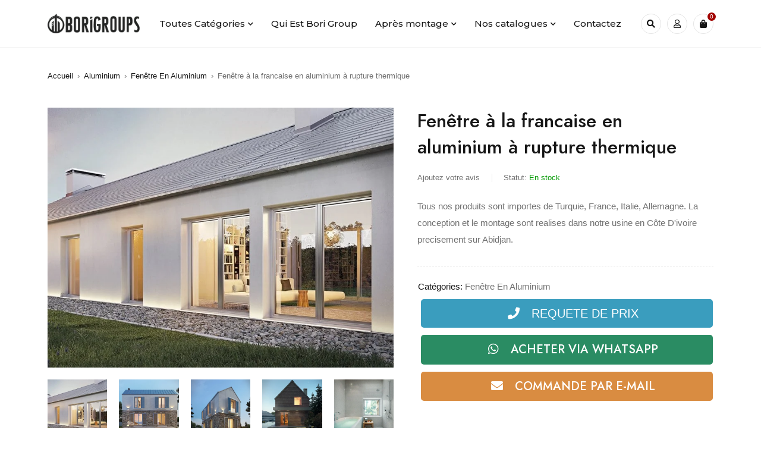

--- FILE ---
content_type: text/html; charset=UTF-8
request_url: https://borigroups.com/produit/fenetre-a-la-francaise-en-aluminium-a-rupture-thermique/
body_size: 29346
content:
<!DOCTYPE html>
<html lang="fr-FR">
<head>
	<meta charset="UTF-8" />

	<meta name="viewport" content="width=device-width, initial-scale=1.0, maximum-scale=1" />

	<link rel="profile" href="//gmpg.org/xfn/11" />
				<link rel="shortcut icon" href="https://borigroups.com/wp-content/uploads/bori-siyah-favi.png" />
		<meta name='robots' content='index, follow, max-image-preview:large, max-snippet:-1, max-video-preview:-1' />

	<!-- This site is optimized with the Yoast SEO plugin v22.4 - https://yoast.com/wordpress/plugins/seo/ -->
	<title>Fenêtre à la francaise en aluminium à rupture thermique - Borigroups</title>
	<link rel="canonical" href="https://borigroups.com/produit/fenetre-a-la-francaise-en-aluminium-a-rupture-thermique/" />
	<meta property="og:locale" content="fr_FR" />
	<meta property="og:type" content="article" />
	<meta property="og:title" content="Fenêtre à la francaise en aluminium à rupture thermique - Borigroups" />
	<meta property="og:description" content="WS75 THERMAL INSULATION aluminum frame system with a European chamber for manufacturing of casement windows and balcony doors.‎ WS 75 AD – AS – FL – IL are specific design lines developed from our base system WS 75 with modern, slim profiles, each with unique style to satisfy requirements of most demanding Architects and Owners.‎ [&hellip;]" />
	<meta property="og:url" content="https://borigroups.com/produit/fenetre-a-la-francaise-en-aluminium-a-rupture-thermique/" />
	<meta property="og:site_name" content="Borigroups" />
	<meta property="og:image" content="https://borigroups.com/wp-content/uploads/b_WS75-THERMAL-INSULATION-Ponzio-615418-relb86399cc.jpg" />
	<meta property="og:image:width" content="840" />
	<meta property="og:image:height" content="630" />
	<meta property="og:image:type" content="image/jpeg" />
	<meta name="twitter:card" content="summary_large_image" />
	<meta name="twitter:label1" content="Durée de lecture estimée" />
	<meta name="twitter:data1" content="1 minute" />
	<script type="application/ld+json" class="yoast-schema-graph">{"@context":"https://schema.org","@graph":[{"@type":"WebPage","@id":"https://borigroups.com/produit/fenetre-a-la-francaise-en-aluminium-a-rupture-thermique/","url":"https://borigroups.com/produit/fenetre-a-la-francaise-en-aluminium-a-rupture-thermique/","name":"Fenêtre à la francaise en aluminium à rupture thermique - Borigroups","isPartOf":{"@id":"https://borigroups.com/#website"},"primaryImageOfPage":{"@id":"https://borigroups.com/produit/fenetre-a-la-francaise-en-aluminium-a-rupture-thermique/#primaryimage"},"image":{"@id":"https://borigroups.com/produit/fenetre-a-la-francaise-en-aluminium-a-rupture-thermique/#primaryimage"},"thumbnailUrl":"https://borigroups.com/wp-content/uploads/b_WS75-THERMAL-INSULATION-Ponzio-615418-relb86399cc.jpg","datePublished":"2023-03-14T10:27:23+00:00","dateModified":"2023-03-14T10:27:23+00:00","breadcrumb":{"@id":"https://borigroups.com/produit/fenetre-a-la-francaise-en-aluminium-a-rupture-thermique/#breadcrumb"},"inLanguage":"fr-FR","potentialAction":[{"@type":"ReadAction","target":["https://borigroups.com/produit/fenetre-a-la-francaise-en-aluminium-a-rupture-thermique/"]}]},{"@type":"ImageObject","inLanguage":"fr-FR","@id":"https://borigroups.com/produit/fenetre-a-la-francaise-en-aluminium-a-rupture-thermique/#primaryimage","url":"https://borigroups.com/wp-content/uploads/b_WS75-THERMAL-INSULATION-Ponzio-615418-relb86399cc.jpg","contentUrl":"https://borigroups.com/wp-content/uploads/b_WS75-THERMAL-INSULATION-Ponzio-615418-relb86399cc.jpg","width":840,"height":630},{"@type":"BreadcrumbList","@id":"https://borigroups.com/produit/fenetre-a-la-francaise-en-aluminium-a-rupture-thermique/#breadcrumb","itemListElement":[{"@type":"ListItem","position":1,"name":"Anasayfa","item":"https://borigroups.com/"},{"@type":"ListItem","position":2,"name":"Magasin","item":"https://borigroups.com/magasin/"},{"@type":"ListItem","position":3,"name":"Fenêtre à la francaise en aluminium à rupture thermique"}]},{"@type":"WebSite","@id":"https://borigroups.com/#website","url":"https://borigroups.com/","name":"Borigroups","description":"","potentialAction":[{"@type":"SearchAction","target":{"@type":"EntryPoint","urlTemplate":"https://borigroups.com/?s={search_term_string}"},"query-input":"required name=search_term_string"}],"inLanguage":"fr-FR"}]}</script>
	<!-- / Yoast SEO plugin. -->


<link rel='dns-prefetch' href='//code.jivosite.com' />
<link rel='dns-prefetch' href='//fonts.googleapis.com' />
<link rel='preconnect' href='https://fonts.gstatic.com' crossorigin />
<link rel="alternate" type="application/rss+xml" title="Borigroups &raquo; Flux" href="https://borigroups.com/feed/" />
<link rel="alternate" type="application/rss+xml" title="Borigroups &raquo; Flux des commentaires" href="https://borigroups.com/comments/feed/" />
<link rel="alternate" type="application/rss+xml" title="Borigroups &raquo; Fenêtre à la francaise en aluminium à rupture thermique Flux des commentaires" href="https://borigroups.com/produit/fenetre-a-la-francaise-en-aluminium-a-rupture-thermique/feed/" />
<script type="text/javascript">
/* <![CDATA[ */
window._wpemojiSettings = {"baseUrl":"https:\/\/s.w.org\/images\/core\/emoji\/15.0.3\/72x72\/","ext":".png","svgUrl":"https:\/\/s.w.org\/images\/core\/emoji\/15.0.3\/svg\/","svgExt":".svg","source":{"concatemoji":"https:\/\/borigroups.com\/wp-includes\/js\/wp-emoji-release.min.js?ver=ea4c159fc3e562af73b8d2dd08b21178"}};
/*! This file is auto-generated */
!function(i,n){var o,s,e;function c(e){try{var t={supportTests:e,timestamp:(new Date).valueOf()};sessionStorage.setItem(o,JSON.stringify(t))}catch(e){}}function p(e,t,n){e.clearRect(0,0,e.canvas.width,e.canvas.height),e.fillText(t,0,0);var t=new Uint32Array(e.getImageData(0,0,e.canvas.width,e.canvas.height).data),r=(e.clearRect(0,0,e.canvas.width,e.canvas.height),e.fillText(n,0,0),new Uint32Array(e.getImageData(0,0,e.canvas.width,e.canvas.height).data));return t.every(function(e,t){return e===r[t]})}function u(e,t,n){switch(t){case"flag":return n(e,"\ud83c\udff3\ufe0f\u200d\u26a7\ufe0f","\ud83c\udff3\ufe0f\u200b\u26a7\ufe0f")?!1:!n(e,"\ud83c\uddfa\ud83c\uddf3","\ud83c\uddfa\u200b\ud83c\uddf3")&&!n(e,"\ud83c\udff4\udb40\udc67\udb40\udc62\udb40\udc65\udb40\udc6e\udb40\udc67\udb40\udc7f","\ud83c\udff4\u200b\udb40\udc67\u200b\udb40\udc62\u200b\udb40\udc65\u200b\udb40\udc6e\u200b\udb40\udc67\u200b\udb40\udc7f");case"emoji":return!n(e,"\ud83d\udc26\u200d\u2b1b","\ud83d\udc26\u200b\u2b1b")}return!1}function f(e,t,n){var r="undefined"!=typeof WorkerGlobalScope&&self instanceof WorkerGlobalScope?new OffscreenCanvas(300,150):i.createElement("canvas"),a=r.getContext("2d",{willReadFrequently:!0}),o=(a.textBaseline="top",a.font="600 32px Arial",{});return e.forEach(function(e){o[e]=t(a,e,n)}),o}function t(e){var t=i.createElement("script");t.src=e,t.defer=!0,i.head.appendChild(t)}"undefined"!=typeof Promise&&(o="wpEmojiSettingsSupports",s=["flag","emoji"],n.supports={everything:!0,everythingExceptFlag:!0},e=new Promise(function(e){i.addEventListener("DOMContentLoaded",e,{once:!0})}),new Promise(function(t){var n=function(){try{var e=JSON.parse(sessionStorage.getItem(o));if("object"==typeof e&&"number"==typeof e.timestamp&&(new Date).valueOf()<e.timestamp+604800&&"object"==typeof e.supportTests)return e.supportTests}catch(e){}return null}();if(!n){if("undefined"!=typeof Worker&&"undefined"!=typeof OffscreenCanvas&&"undefined"!=typeof URL&&URL.createObjectURL&&"undefined"!=typeof Blob)try{var e="postMessage("+f.toString()+"("+[JSON.stringify(s),u.toString(),p.toString()].join(",")+"));",r=new Blob([e],{type:"text/javascript"}),a=new Worker(URL.createObjectURL(r),{name:"wpTestEmojiSupports"});return void(a.onmessage=function(e){c(n=e.data),a.terminate(),t(n)})}catch(e){}c(n=f(s,u,p))}t(n)}).then(function(e){for(var t in e)n.supports[t]=e[t],n.supports.everything=n.supports.everything&&n.supports[t],"flag"!==t&&(n.supports.everythingExceptFlag=n.supports.everythingExceptFlag&&n.supports[t]);n.supports.everythingExceptFlag=n.supports.everythingExceptFlag&&!n.supports.flag,n.DOMReady=!1,n.readyCallback=function(){n.DOMReady=!0}}).then(function(){return e}).then(function(){var e;n.supports.everything||(n.readyCallback(),(e=n.source||{}).concatemoji?t(e.concatemoji):e.wpemoji&&e.twemoji&&(t(e.twemoji),t(e.wpemoji)))}))}((window,document),window._wpemojiSettings);
/* ]]> */
</script>
<link rel='stylesheet' id='twb-open-sans-css' href='https://fonts.googleapis.com/css?family=Open+Sans%3A300%2C400%2C500%2C600%2C700%2C800&#038;display=swap&#038;ver=ea4c159fc3e562af73b8d2dd08b21178' type='text/css' media='all' />
<link rel='stylesheet' id='twbbwg-global-css' href='https://borigroups.com/wp-content/plugins/photo-gallery/booster/assets/css/global.css?ver=1.0.0' type='text/css' media='all' />
<style id='wp-emoji-styles-inline-css' type='text/css'>

	img.wp-smiley, img.emoji {
		display: inline !important;
		border: none !important;
		box-shadow: none !important;
		height: 1em !important;
		width: 1em !important;
		margin: 0 0.07em !important;
		vertical-align: -0.1em !important;
		background: none !important;
		padding: 0 !important;
	}
</style>
<link rel='stylesheet' id='wp-block-library-css' href='https://borigroups.com/wp-includes/css/dist/block-library/style.min.css?ver=ea4c159fc3e562af73b8d2dd08b21178' type='text/css' media='all' />
<style id='classic-theme-styles-inline-css' type='text/css'>
/*! This file is auto-generated */
.wp-block-button__link{color:#fff;background-color:#32373c;border-radius:9999px;box-shadow:none;text-decoration:none;padding:calc(.667em + 2px) calc(1.333em + 2px);font-size:1.125em}.wp-block-file__button{background:#32373c;color:#fff;text-decoration:none}
</style>
<style id='global-styles-inline-css' type='text/css'>
body{--wp--preset--color--black: #000000;--wp--preset--color--cyan-bluish-gray: #abb8c3;--wp--preset--color--white: #ffffff;--wp--preset--color--pale-pink: #f78da7;--wp--preset--color--vivid-red: #cf2e2e;--wp--preset--color--luminous-vivid-orange: #ff6900;--wp--preset--color--luminous-vivid-amber: #fcb900;--wp--preset--color--light-green-cyan: #7bdcb5;--wp--preset--color--vivid-green-cyan: #00d084;--wp--preset--color--pale-cyan-blue: #8ed1fc;--wp--preset--color--vivid-cyan-blue: #0693e3;--wp--preset--color--vivid-purple: #9b51e0;--wp--preset--gradient--vivid-cyan-blue-to-vivid-purple: linear-gradient(135deg,rgba(6,147,227,1) 0%,rgb(155,81,224) 100%);--wp--preset--gradient--light-green-cyan-to-vivid-green-cyan: linear-gradient(135deg,rgb(122,220,180) 0%,rgb(0,208,130) 100%);--wp--preset--gradient--luminous-vivid-amber-to-luminous-vivid-orange: linear-gradient(135deg,rgba(252,185,0,1) 0%,rgba(255,105,0,1) 100%);--wp--preset--gradient--luminous-vivid-orange-to-vivid-red: linear-gradient(135deg,rgba(255,105,0,1) 0%,rgb(207,46,46) 100%);--wp--preset--gradient--very-light-gray-to-cyan-bluish-gray: linear-gradient(135deg,rgb(238,238,238) 0%,rgb(169,184,195) 100%);--wp--preset--gradient--cool-to-warm-spectrum: linear-gradient(135deg,rgb(74,234,220) 0%,rgb(151,120,209) 20%,rgb(207,42,186) 40%,rgb(238,44,130) 60%,rgb(251,105,98) 80%,rgb(254,248,76) 100%);--wp--preset--gradient--blush-light-purple: linear-gradient(135deg,rgb(255,206,236) 0%,rgb(152,150,240) 100%);--wp--preset--gradient--blush-bordeaux: linear-gradient(135deg,rgb(254,205,165) 0%,rgb(254,45,45) 50%,rgb(107,0,62) 100%);--wp--preset--gradient--luminous-dusk: linear-gradient(135deg,rgb(255,203,112) 0%,rgb(199,81,192) 50%,rgb(65,88,208) 100%);--wp--preset--gradient--pale-ocean: linear-gradient(135deg,rgb(255,245,203) 0%,rgb(182,227,212) 50%,rgb(51,167,181) 100%);--wp--preset--gradient--electric-grass: linear-gradient(135deg,rgb(202,248,128) 0%,rgb(113,206,126) 100%);--wp--preset--gradient--midnight: linear-gradient(135deg,rgb(2,3,129) 0%,rgb(40,116,252) 100%);--wp--preset--font-size--small: 13px;--wp--preset--font-size--medium: 20px;--wp--preset--font-size--large: 36px;--wp--preset--font-size--x-large: 42px;--wp--preset--spacing--20: 0.44rem;--wp--preset--spacing--30: 0.67rem;--wp--preset--spacing--40: 1rem;--wp--preset--spacing--50: 1.5rem;--wp--preset--spacing--60: 2.25rem;--wp--preset--spacing--70: 3.38rem;--wp--preset--spacing--80: 5.06rem;--wp--preset--shadow--natural: 6px 6px 9px rgba(0, 0, 0, 0.2);--wp--preset--shadow--deep: 12px 12px 50px rgba(0, 0, 0, 0.4);--wp--preset--shadow--sharp: 6px 6px 0px rgba(0, 0, 0, 0.2);--wp--preset--shadow--outlined: 6px 6px 0px -3px rgba(255, 255, 255, 1), 6px 6px rgba(0, 0, 0, 1);--wp--preset--shadow--crisp: 6px 6px 0px rgba(0, 0, 0, 1);}:where(.is-layout-flex){gap: 0.5em;}:where(.is-layout-grid){gap: 0.5em;}body .is-layout-flex{display: flex;}body .is-layout-flex{flex-wrap: wrap;align-items: center;}body .is-layout-flex > *{margin: 0;}body .is-layout-grid{display: grid;}body .is-layout-grid > *{margin: 0;}:where(.wp-block-columns.is-layout-flex){gap: 2em;}:where(.wp-block-columns.is-layout-grid){gap: 2em;}:where(.wp-block-post-template.is-layout-flex){gap: 1.25em;}:where(.wp-block-post-template.is-layout-grid){gap: 1.25em;}.has-black-color{color: var(--wp--preset--color--black) !important;}.has-cyan-bluish-gray-color{color: var(--wp--preset--color--cyan-bluish-gray) !important;}.has-white-color{color: var(--wp--preset--color--white) !important;}.has-pale-pink-color{color: var(--wp--preset--color--pale-pink) !important;}.has-vivid-red-color{color: var(--wp--preset--color--vivid-red) !important;}.has-luminous-vivid-orange-color{color: var(--wp--preset--color--luminous-vivid-orange) !important;}.has-luminous-vivid-amber-color{color: var(--wp--preset--color--luminous-vivid-amber) !important;}.has-light-green-cyan-color{color: var(--wp--preset--color--light-green-cyan) !important;}.has-vivid-green-cyan-color{color: var(--wp--preset--color--vivid-green-cyan) !important;}.has-pale-cyan-blue-color{color: var(--wp--preset--color--pale-cyan-blue) !important;}.has-vivid-cyan-blue-color{color: var(--wp--preset--color--vivid-cyan-blue) !important;}.has-vivid-purple-color{color: var(--wp--preset--color--vivid-purple) !important;}.has-black-background-color{background-color: var(--wp--preset--color--black) !important;}.has-cyan-bluish-gray-background-color{background-color: var(--wp--preset--color--cyan-bluish-gray) !important;}.has-white-background-color{background-color: var(--wp--preset--color--white) !important;}.has-pale-pink-background-color{background-color: var(--wp--preset--color--pale-pink) !important;}.has-vivid-red-background-color{background-color: var(--wp--preset--color--vivid-red) !important;}.has-luminous-vivid-orange-background-color{background-color: var(--wp--preset--color--luminous-vivid-orange) !important;}.has-luminous-vivid-amber-background-color{background-color: var(--wp--preset--color--luminous-vivid-amber) !important;}.has-light-green-cyan-background-color{background-color: var(--wp--preset--color--light-green-cyan) !important;}.has-vivid-green-cyan-background-color{background-color: var(--wp--preset--color--vivid-green-cyan) !important;}.has-pale-cyan-blue-background-color{background-color: var(--wp--preset--color--pale-cyan-blue) !important;}.has-vivid-cyan-blue-background-color{background-color: var(--wp--preset--color--vivid-cyan-blue) !important;}.has-vivid-purple-background-color{background-color: var(--wp--preset--color--vivid-purple) !important;}.has-black-border-color{border-color: var(--wp--preset--color--black) !important;}.has-cyan-bluish-gray-border-color{border-color: var(--wp--preset--color--cyan-bluish-gray) !important;}.has-white-border-color{border-color: var(--wp--preset--color--white) !important;}.has-pale-pink-border-color{border-color: var(--wp--preset--color--pale-pink) !important;}.has-vivid-red-border-color{border-color: var(--wp--preset--color--vivid-red) !important;}.has-luminous-vivid-orange-border-color{border-color: var(--wp--preset--color--luminous-vivid-orange) !important;}.has-luminous-vivid-amber-border-color{border-color: var(--wp--preset--color--luminous-vivid-amber) !important;}.has-light-green-cyan-border-color{border-color: var(--wp--preset--color--light-green-cyan) !important;}.has-vivid-green-cyan-border-color{border-color: var(--wp--preset--color--vivid-green-cyan) !important;}.has-pale-cyan-blue-border-color{border-color: var(--wp--preset--color--pale-cyan-blue) !important;}.has-vivid-cyan-blue-border-color{border-color: var(--wp--preset--color--vivid-cyan-blue) !important;}.has-vivid-purple-border-color{border-color: var(--wp--preset--color--vivid-purple) !important;}.has-vivid-cyan-blue-to-vivid-purple-gradient-background{background: var(--wp--preset--gradient--vivid-cyan-blue-to-vivid-purple) !important;}.has-light-green-cyan-to-vivid-green-cyan-gradient-background{background: var(--wp--preset--gradient--light-green-cyan-to-vivid-green-cyan) !important;}.has-luminous-vivid-amber-to-luminous-vivid-orange-gradient-background{background: var(--wp--preset--gradient--luminous-vivid-amber-to-luminous-vivid-orange) !important;}.has-luminous-vivid-orange-to-vivid-red-gradient-background{background: var(--wp--preset--gradient--luminous-vivid-orange-to-vivid-red) !important;}.has-very-light-gray-to-cyan-bluish-gray-gradient-background{background: var(--wp--preset--gradient--very-light-gray-to-cyan-bluish-gray) !important;}.has-cool-to-warm-spectrum-gradient-background{background: var(--wp--preset--gradient--cool-to-warm-spectrum) !important;}.has-blush-light-purple-gradient-background{background: var(--wp--preset--gradient--blush-light-purple) !important;}.has-blush-bordeaux-gradient-background{background: var(--wp--preset--gradient--blush-bordeaux) !important;}.has-luminous-dusk-gradient-background{background: var(--wp--preset--gradient--luminous-dusk) !important;}.has-pale-ocean-gradient-background{background: var(--wp--preset--gradient--pale-ocean) !important;}.has-electric-grass-gradient-background{background: var(--wp--preset--gradient--electric-grass) !important;}.has-midnight-gradient-background{background: var(--wp--preset--gradient--midnight) !important;}.has-small-font-size{font-size: var(--wp--preset--font-size--small) !important;}.has-medium-font-size{font-size: var(--wp--preset--font-size--medium) !important;}.has-large-font-size{font-size: var(--wp--preset--font-size--large) !important;}.has-x-large-font-size{font-size: var(--wp--preset--font-size--x-large) !important;}
.wp-block-navigation a:where(:not(.wp-element-button)){color: inherit;}
:where(.wp-block-post-template.is-layout-flex){gap: 1.25em;}:where(.wp-block-post-template.is-layout-grid){gap: 1.25em;}
:where(.wp-block-columns.is-layout-flex){gap: 2em;}:where(.wp-block-columns.is-layout-grid){gap: 2em;}
.wp-block-pullquote{font-size: 1.5em;line-height: 1.6;}
</style>
<link rel='stylesheet' id='redux-extendify-styles-css' href='https://borigroups.com/wp-content/plugins/redux-framework/redux-core/assets/css/extendify-utilities.css?ver=4.4.15' type='text/css' media='all' />
<link rel='stylesheet' id='contact-form-7-css' href='https://borigroups.com/wp-content/plugins/contact-form-7/includes/css/styles.css?ver=5.9.3' type='text/css' media='all' />
<link rel='stylesheet' id='bwg_fonts-css' href='https://borigroups.com/wp-content/plugins/photo-gallery/css/bwg-fonts/fonts.css?ver=0.0.1' type='text/css' media='all' />
<link rel='stylesheet' id='sumoselect-css' href='https://borigroups.com/wp-content/plugins/photo-gallery/css/sumoselect.min.css?ver=3.4.6' type='text/css' media='all' />
<link rel='stylesheet' id='mCustomScrollbar-css' href='https://borigroups.com/wp-content/plugins/photo-gallery/css/jquery.mCustomScrollbar.min.css?ver=3.1.5' type='text/css' media='all' />
<link rel='stylesheet' id='bwg_googlefonts-css' href='https://fonts.googleapis.com/css?family=Ubuntu&#038;subset=greek,latin,greek-ext,vietnamese,cyrillic-ext,latin-ext,cyrillic' type='text/css' media='all' />
<link rel='stylesheet' id='bwg_frontend-css' href='https://borigroups.com/wp-content/plugins/photo-gallery/css/styles.min.css?ver=1.8.22' type='text/css' media='all' />
<link rel='stylesheet' id='ts-style-css' href='https://borigroups.com/wp-content/plugins/themesky/css/themesky.css?ver=1.0.5' type='text/css' media='all' />
<link rel='stylesheet' id='owl-carousel-css' href='https://borigroups.com/wp-content/plugins/themesky/css/owl.carousel.css?ver=1.0.5' type='text/css' media='all' />
<link rel='stylesheet' id='photoswipe-css' href='https://borigroups.com/wp-content/plugins/woocommerce/assets/css/photoswipe/photoswipe.min.css?ver=8.7.2' type='text/css' media='all' />
<link rel='stylesheet' id='photoswipe-default-skin-css' href='https://borigroups.com/wp-content/plugins/woocommerce/assets/css/photoswipe/default-skin/default-skin.min.css?ver=8.7.2' type='text/css' media='all' />
<link rel='stylesheet' id='woocommerce-layout-css' href='https://borigroups.com/wp-content/plugins/woocommerce/assets/css/woocommerce-layout.css?ver=8.7.2' type='text/css' media='all' />
<link rel='stylesheet' id='woocommerce-smallscreen-css' href='https://borigroups.com/wp-content/plugins/woocommerce/assets/css/woocommerce-smallscreen.css?ver=8.7.2' type='text/css' media='only screen and (max-width: 768px)' />
<link rel='stylesheet' id='woocommerce-general-css' href='https://borigroups.com/wp-content/plugins/woocommerce/assets/css/woocommerce.css?ver=8.7.2' type='text/css' media='all' />
<style id='woocommerce-inline-inline-css' type='text/css'>
.woocommerce form .form-row .required { visibility: visible; }
</style>
<link rel='stylesheet' id='extendify-utility-styles-css' href='https://borigroups.com/wp-content/plugins/extendify/public/build/utility-minimum.css?ver=1.13.1' type='text/css' media='all' />
<link rel='stylesheet' id='font-awesome-5-css' href='https://borigroups.com/wp-content/themes/mydecor/css/fontawesome.min.css?ver=1.1.7' type='text/css' media='all' />
<link rel='stylesheet' id='mydecor-reset-css' href='https://borigroups.com/wp-content/themes/mydecor/css/reset.css?ver=1.1.7' type='text/css' media='all' />
<link rel='stylesheet' id='mydecor-style-css' href='https://borigroups.com/wp-content/themes/mydecor/style.css?ver=1.1.7' type='text/css' media='all' />
<link rel='stylesheet' id='mydecor-child-style-css' href='https://borigroups.com/wp-content/themes/mydecor-child/style.css?ver=ea4c159fc3e562af73b8d2dd08b21178' type='text/css' media='all' />
<link rel="preload" as="style" href="https://fonts.googleapis.com/css?family=Jost:500%7CMontserrat:500,400&#038;subset=latin&#038;display=swap&#038;ver=1711283256" /><link rel="stylesheet" href="https://fonts.googleapis.com/css?family=Jost:500%7CMontserrat:500,400&#038;subset=latin&#038;display=swap&#038;ver=1711283256" media="print" onload="this.media='all'"><noscript><link rel="stylesheet" href="https://fonts.googleapis.com/css?family=Jost:500%7CMontserrat:500,400&#038;subset=latin&#038;display=swap&#038;ver=1711283256" /></noscript><link rel='stylesheet' id='site-reviews-css' href='https://borigroups.com/wp-content/plugins/site-reviews/assets/styles/default.css?ver=6.11.8' type='text/css' media='all' />
<style id='site-reviews-inline-css' type='text/css'>
.glsr-star-empty,.glsr-star-rating--stars[class*=" s"]>span{background-image:url(https://borigroups.com/wp-content/plugins/site-reviews/assets/images/stars/default/star-empty.svg)!important}.glsr-field-is-invalid .glsr-star-rating--stars[class*=" s"]>span{background-image:url(https://borigroups.com/wp-content/plugins/site-reviews/assets/images/stars/default/star-error.svg)!important}.glsr-star-half{background-image:url(https://borigroups.com/wp-content/plugins/site-reviews/assets/images/stars/default/star-half.svg)!important}.glsr-star-full,.glsr-star-rating--stars[class*=" s"]>span.gl-active,.glsr-star-rating--stars[class*=" s"]>span.gl-active.gl-selected{background-image:url(https://borigroups.com/wp-content/plugins/site-reviews/assets/images/stars/default/star-full.svg)!important}

</style>
<link rel='stylesheet' id='font-themify-icon-css' href='https://borigroups.com/wp-content/themes/mydecor/css/themify-icons.css?ver=1.1.7' type='text/css' media='all' />
<link rel='stylesheet' id='mydecor-responsive-css' href='https://borigroups.com/wp-content/themes/mydecor/css/responsive.css?ver=1.1.7' type='text/css' media='all' />
<link rel='stylesheet' id='mydecor-dynamic-css-css' href='https://borigroups.com/wp-content/uploads/mydecorchild.css?ver=1711283256' type='text/css' media='all' />
<script type="text/javascript" src="https://borigroups.com/wp-includes/js/jquery/jquery.min.js?ver=3.7.1" id="jquery-core-js"></script>
<script type="text/javascript" src="https://borigroups.com/wp-includes/js/jquery/jquery-migrate.min.js?ver=3.4.1" id="jquery-migrate-js"></script>
<script type="text/javascript" src="https://borigroups.com/wp-content/plugins/photo-gallery/booster/assets/js/circle-progress.js?ver=1.2.2" id="twbbwg-circle-js"></script>
<script type="text/javascript" id="twbbwg-global-js-extra">
/* <![CDATA[ */
var twb = {"nonce":"99ba403acb","ajax_url":"https:\/\/borigroups.com\/wp-admin\/admin-ajax.php","plugin_url":"https:\/\/borigroups.com\/wp-content\/plugins\/photo-gallery\/booster","href":"https:\/\/borigroups.com\/wp-admin\/admin.php?page=twbbwg_photo-gallery"};
var twb = {"nonce":"99ba403acb","ajax_url":"https:\/\/borigroups.com\/wp-admin\/admin-ajax.php","plugin_url":"https:\/\/borigroups.com\/wp-content\/plugins\/photo-gallery\/booster","href":"https:\/\/borigroups.com\/wp-admin\/admin.php?page=twbbwg_photo-gallery"};
/* ]]> */
</script>
<script type="text/javascript" src="https://borigroups.com/wp-content/plugins/photo-gallery/booster/assets/js/global.js?ver=1.0.0" id="twbbwg-global-js"></script>
<script type="text/javascript" src="https://borigroups.com/wp-content/plugins/photo-gallery/js/jquery.sumoselect.min.js?ver=3.4.6" id="sumoselect-js"></script>
<script type="text/javascript" src="https://borigroups.com/wp-content/plugins/photo-gallery/js/tocca.min.js?ver=2.0.9" id="bwg_mobile-js"></script>
<script type="text/javascript" src="https://borigroups.com/wp-content/plugins/photo-gallery/js/jquery.mCustomScrollbar.concat.min.js?ver=3.1.5" id="mCustomScrollbar-js"></script>
<script type="text/javascript" src="https://borigroups.com/wp-content/plugins/photo-gallery/js/jquery.fullscreen.min.js?ver=0.6.0" id="jquery-fullscreen-js"></script>
<script type="text/javascript" id="bwg_frontend-js-extra">
/* <![CDATA[ */
var bwg_objectsL10n = {"bwg_field_required":"field is required.","bwg_mail_validation":"Ce n'est pas une adresse email valide. ","bwg_search_result":"Il n'y a pas d'images correspondant \u00e0 votre recherche.","bwg_select_tag":"Select Tag","bwg_order_by":"Order By","bwg_search":"Recherche","bwg_show_ecommerce":"Show Ecommerce","bwg_hide_ecommerce":"Hide Ecommerce","bwg_show_comments":"Afficher les commentaires","bwg_hide_comments":"Masquer les commentaires","bwg_restore":"Restaurer","bwg_maximize":"Maximisez","bwg_fullscreen":"Plein \u00e9cran","bwg_exit_fullscreen":"Quitter plein \u00e9cran","bwg_search_tag":"SEARCH...","bwg_tag_no_match":"No tags found","bwg_all_tags_selected":"All tags selected","bwg_tags_selected":"tags selected","play":"Lecture","pause":"Pause","is_pro":"","bwg_play":"Lecture","bwg_pause":"Pause","bwg_hide_info":"Masquer info","bwg_show_info":"Afficher infos","bwg_hide_rating":"Masquer note","bwg_show_rating":"Afficher les classifications","ok":"Ok","cancel":"Cancel","select_all":"Select all","lazy_load":"0","lazy_loader":"https:\/\/borigroups.com\/wp-content\/plugins\/photo-gallery\/images\/ajax_loader.png","front_ajax":"0","bwg_tag_see_all":"see all tags","bwg_tag_see_less":"see less tags"};
/* ]]> */
</script>
<script type="text/javascript" src="https://borigroups.com/wp-content/plugins/photo-gallery/js/scripts.min.js?ver=1.8.22" id="bwg_frontend-js"></script>
<script type="text/javascript" src="https://borigroups.com/wp-content/plugins/woocommerce/assets/js/jquery-blockui/jquery.blockUI.min.js?ver=2.7.0-wc.8.7.2" id="jquery-blockui-js" defer="defer" data-wp-strategy="defer"></script>
<script type="text/javascript" id="wc-add-to-cart-js-extra">
/* <![CDATA[ */
var wc_add_to_cart_params = {"ajax_url":"\/wp-admin\/admin-ajax.php","wc_ajax_url":"\/?wc-ajax=%%endpoint%%","i18n_view_cart":"Voir le panier","cart_url":"https:\/\/borigroups.com\/cart\/","is_cart":"","cart_redirect_after_add":"no"};
/* ]]> */
</script>
<script type="text/javascript" src="https://borigroups.com/wp-content/plugins/woocommerce/assets/js/frontend/add-to-cart.min.js?ver=8.7.2" id="wc-add-to-cart-js" defer="defer" data-wp-strategy="defer"></script>
<script type="text/javascript" src="https://borigroups.com/wp-content/plugins/woocommerce/assets/js/flexslider/jquery.flexslider.min.js?ver=2.7.2-wc.8.7.2" id="flexslider-js" defer="defer" data-wp-strategy="defer"></script>
<script type="text/javascript" src="https://borigroups.com/wp-content/plugins/woocommerce/assets/js/photoswipe/photoswipe.min.js?ver=4.1.1-wc.8.7.2" id="photoswipe-js" defer="defer" data-wp-strategy="defer"></script>
<script type="text/javascript" src="https://borigroups.com/wp-content/plugins/woocommerce/assets/js/photoswipe/photoswipe-ui-default.min.js?ver=4.1.1-wc.8.7.2" id="photoswipe-ui-default-js" defer="defer" data-wp-strategy="defer"></script>
<script type="text/javascript" id="wc-single-product-js-extra">
/* <![CDATA[ */
var wc_single_product_params = {"i18n_required_rating_text":"Veuillez s\u00e9lectionner une note","review_rating_required":"yes","flexslider":{"rtl":false,"animation":"slide","smoothHeight":true,"directionNav":false,"controlNav":"thumbnails","slideshow":false,"animationSpeed":500,"animationLoop":false,"allowOneSlide":false},"zoom_enabled":"","zoom_options":[],"photoswipe_enabled":"1","photoswipe_options":{"shareEl":false,"closeOnScroll":false,"history":false,"hideAnimationDuration":0,"showAnimationDuration":0},"flexslider_enabled":"1"};
/* ]]> */
</script>
<script type="text/javascript" src="https://borigroups.com/wp-content/plugins/woocommerce/assets/js/frontend/single-product.min.js?ver=8.7.2" id="wc-single-product-js" defer="defer" data-wp-strategy="defer"></script>
<script type="text/javascript" src="https://borigroups.com/wp-content/plugins/woocommerce/assets/js/js-cookie/js.cookie.min.js?ver=2.1.4-wc.8.7.2" id="js-cookie-js" defer="defer" data-wp-strategy="defer"></script>
<script type="text/javascript" id="woocommerce-js-extra">
/* <![CDATA[ */
var woocommerce_params = {"ajax_url":"\/wp-admin\/admin-ajax.php","wc_ajax_url":"\/?wc-ajax=%%endpoint%%"};
/* ]]> */
</script>
<script type="text/javascript" src="https://borigroups.com/wp-content/plugins/woocommerce/assets/js/frontend/woocommerce.min.js?ver=8.7.2" id="woocommerce-js" defer="defer" data-wp-strategy="defer"></script>
<script type="text/javascript" src="https://borigroups.com/wp-content/plugins/pixelyoursite-super-pack/dist/scripts/public.js?ver=5.0.4" id="pys_sp_public_js-js"></script>
<script type="text/javascript" src="https://borigroups.com/wp-content/plugins/pixelyoursite-pro/dist/scripts/js.cookie-2.1.3.min.js?ver=2.1.3" id="js-cookie-pys-js"></script>
<script type="text/javascript" src="https://borigroups.com/wp-content/plugins/pixelyoursite-pro/dist/scripts/jquery.bind-first-0.2.3.min.js?ver=ea4c159fc3e562af73b8d2dd08b21178" id="jquery-bind-first-js"></script>
<script type="text/javascript" src="https://borigroups.com/wp-content/plugins/pixelyoursite-pro/dist/scripts/vimeo.min.js?ver=ea4c159fc3e562af73b8d2dd08b21178" id="vimeo-js"></script>
<script type="text/javascript" id="pys-js-extra">
/* <![CDATA[ */
var pysOptions = {"staticEvents":{"facebook":{"woo_view_content":[{"delay":0,"type":"static","name":"ViewContent","eventID":"bb3b20bf-7c88-4df8-a520-907eaeede0a4","pixelIds":["619857822151822"],"params":{"content_ids":["19894"],"content_type":"product","content_name":"Fen\u00eatre \u00e0 la francaise en aluminium \u00e0 rupture thermique","category_name":"Fen\u00eatre En Aluminium","value":0,"currency":"XAF","contents":[{"id":"19894","quantity":1}],"product_price":0,"page_title":"Fen\u00eatre \u00e0 la francaise en aluminium \u00e0 rupture thermique","post_type":"product","post_id":19894,"plugin":"PixelYourSite","event_url":"borigroups.com\/produit\/fenetre-a-la-francaise-en-aluminium-a-rupture-thermique\/","user_role":"guest"},"e_id":"woo_view_content","ids":[],"hasTimeWindow":false,"timeWindow":0,"woo_order":"","edd_order":""}],"init_event":[{"delay":0,"type":"static","name":"PageView","eventID":"9a48a118-68ad-4e4c-8c48-2e52e2e05a64","pixelIds":["619857822151822"],"params":{"categories":"Fen\u00eatre En Aluminium","page_title":"Fen\u00eatre \u00e0 la francaise en aluminium \u00e0 rupture thermique","post_type":"product","post_id":19894,"plugin":"PixelYourSite","event_url":"borigroups.com\/produit\/fenetre-a-la-francaise-en-aluminium-a-rupture-thermique\/","user_role":"guest"},"e_id":"init_event","ids":[],"hasTimeWindow":false,"timeWindow":0,"woo_order":"","edd_order":""}]}},"dynamicEvents":{"automatic_event_internal_link":{"facebook":{"delay":0,"type":"dyn","name":"InternalClick","eventID":"1f1fad8f-a087-4870-8b24-ef50ae942b27","pixelIds":["619857822151822"],"params":{"page_title":"Fen\u00eatre \u00e0 la francaise en aluminium \u00e0 rupture thermique","post_type":"product","post_id":19894,"plugin":"PixelYourSite","event_url":"borigroups.com\/produit\/fenetre-a-la-francaise-en-aluminium-a-rupture-thermique\/","user_role":"guest"},"e_id":"automatic_event_internal_link","ids":[],"hasTimeWindow":false,"timeWindow":0,"woo_order":"","edd_order":""}},"automatic_event_outbound_link":{"facebook":{"delay":0,"type":"dyn","name":"OutboundClick","eventID":"4dc1da29-16d2-4da1-a702-6189dad2a3c2","pixelIds":["619857822151822"],"params":{"page_title":"Fen\u00eatre \u00e0 la francaise en aluminium \u00e0 rupture thermique","post_type":"product","post_id":19894,"plugin":"PixelYourSite","event_url":"borigroups.com\/produit\/fenetre-a-la-francaise-en-aluminium-a-rupture-thermique\/","user_role":"guest"},"e_id":"automatic_event_outbound_link","ids":[],"hasTimeWindow":false,"timeWindow":0,"woo_order":"","edd_order":""}},"automatic_event_video":{"facebook":{"delay":0,"type":"dyn","name":"WatchVideo","eventID":"7012e437-8f77-472d-9ed0-4f359f1a3e05","pixelIds":["619857822151822"],"params":{"page_title":"Fen\u00eatre \u00e0 la francaise en aluminium \u00e0 rupture thermique","post_type":"product","post_id":19894,"plugin":"PixelYourSite","event_url":"borigroups.com\/produit\/fenetre-a-la-francaise-en-aluminium-a-rupture-thermique\/","user_role":"guest"},"e_id":"automatic_event_video","ids":[],"hasTimeWindow":false,"timeWindow":0,"woo_order":"","edd_order":""}},"automatic_event_tel_link":{"facebook":{"delay":0,"type":"dyn","name":"TelClick","eventID":"10643621-85d3-4bbf-aa04-0b04660aae9d","pixelIds":["619857822151822"],"params":{"page_title":"Fen\u00eatre \u00e0 la francaise en aluminium \u00e0 rupture thermique","post_type":"product","post_id":19894,"plugin":"PixelYourSite","event_url":"borigroups.com\/produit\/fenetre-a-la-francaise-en-aluminium-a-rupture-thermique\/","user_role":"guest"},"e_id":"automatic_event_tel_link","ids":[],"hasTimeWindow":false,"timeWindow":0,"woo_order":"","edd_order":""}},"automatic_event_email_link":{"facebook":{"delay":0,"type":"dyn","name":"EmailClick","eventID":"949d8731-871f-403b-b8f5-7f2922da0274","pixelIds":["619857822151822"],"params":{"page_title":"Fen\u00eatre \u00e0 la francaise en aluminium \u00e0 rupture thermique","post_type":"product","post_id":19894,"plugin":"PixelYourSite","event_url":"borigroups.com\/produit\/fenetre-a-la-francaise-en-aluminium-a-rupture-thermique\/","user_role":"guest"},"e_id":"automatic_event_email_link","ids":[],"hasTimeWindow":false,"timeWindow":0,"woo_order":"","edd_order":""}},"automatic_event_form":{"facebook":{"delay":0,"type":"dyn","name":"Form","eventID":"5765bc16-ec69-45f1-b15b-8d4681a3c1b9","pixelIds":["619857822151822"],"params":{"page_title":"Fen\u00eatre \u00e0 la francaise en aluminium \u00e0 rupture thermique","post_type":"product","post_id":19894,"plugin":"PixelYourSite","event_url":"borigroups.com\/produit\/fenetre-a-la-francaise-en-aluminium-a-rupture-thermique\/","user_role":"guest"},"e_id":"automatic_event_form","ids":[],"hasTimeWindow":false,"timeWindow":0,"woo_order":"","edd_order":""}},"automatic_event_download":{"facebook":{"delay":0,"type":"dyn","name":"Download","extensions":["","doc","exe","js","pdf","ppt","tgz","zip","xls"],"eventID":"c0a578bf-e27a-47c6-8cfb-b90db63dac33","pixelIds":["619857822151822"],"params":{"page_title":"Fen\u00eatre \u00e0 la francaise en aluminium \u00e0 rupture thermique","post_type":"product","post_id":19894,"plugin":"PixelYourSite","event_url":"borigroups.com\/produit\/fenetre-a-la-francaise-en-aluminium-a-rupture-thermique\/","user_role":"guest"},"e_id":"automatic_event_download","ids":[],"hasTimeWindow":false,"timeWindow":0,"woo_order":"","edd_order":""}},"automatic_event_comment":{"facebook":{"delay":0,"type":"dyn","name":"Comment","eventID":"65923175-5f4e-4e4d-b0c9-8c4996f249ee","pixelIds":["619857822151822"],"params":{"page_title":"Fen\u00eatre \u00e0 la francaise en aluminium \u00e0 rupture thermique","post_type":"product","post_id":19894,"plugin":"PixelYourSite","event_url":"borigroups.com\/produit\/fenetre-a-la-francaise-en-aluminium-a-rupture-thermique\/","user_role":"guest"},"e_id":"automatic_event_comment","ids":[],"hasTimeWindow":false,"timeWindow":0,"woo_order":"","edd_order":""}},"automatic_event_adsense":{"facebook":{"delay":0,"type":"dyn","name":"AdSense","eventID":"b8f8af26-bbea-41e4-9649-f18ac984a754","pixelIds":["619857822151822"],"params":{"page_title":"Fen\u00eatre \u00e0 la francaise en aluminium \u00e0 rupture thermique","post_type":"product","post_id":19894,"plugin":"PixelYourSite","event_url":"borigroups.com\/produit\/fenetre-a-la-francaise-en-aluminium-a-rupture-thermique\/","user_role":"guest"},"e_id":"automatic_event_adsense","ids":[],"hasTimeWindow":false,"timeWindow":0,"woo_order":"","edd_order":""}},"automatic_event_scroll":{"facebook":{"delay":0,"type":"dyn","name":"PageScroll","scroll_percent":30,"eventID":"8e2b4e78-1846-4b9e-8a3c-97cb331adbc7","pixelIds":["619857822151822"],"params":{"page_title":"Fen\u00eatre \u00e0 la francaise en aluminium \u00e0 rupture thermique","post_type":"product","post_id":19894,"plugin":"PixelYourSite","event_url":"borigroups.com\/produit\/fenetre-a-la-francaise-en-aluminium-a-rupture-thermique\/","user_role":"guest"},"e_id":"automatic_event_scroll","ids":[],"hasTimeWindow":false,"timeWindow":0,"woo_order":"","edd_order":""}},"automatic_event_time_on_page":{"facebook":{"delay":0,"type":"dyn","name":"TimeOnPage","time_on_page":30,"eventID":"955b3bfd-f0db-48b1-8f7a-5711b9dcb3e4","pixelIds":["619857822151822"],"params":{"page_title":"Fen\u00eatre \u00e0 la francaise en aluminium \u00e0 rupture thermique","post_type":"product","post_id":19894,"plugin":"PixelYourSite","event_url":"borigroups.com\/produit\/fenetre-a-la-francaise-en-aluminium-a-rupture-thermique\/","user_role":"guest"},"e_id":"automatic_event_time_on_page","ids":[],"hasTimeWindow":false,"timeWindow":0,"woo_order":"","edd_order":""}}},"triggerEvents":{"24043":{"facebook":{"delay":0,"type":"trigger","trigger_type":"css_click","trigger_value":[".iconWrap_a037, .logoIconCloud_f214"],"name":"Jivo","eventID":"7895b139-3425-43d4-86a7-02f5c5fbd922","pixelIds":["619857822151822"],"params":{"page_title":"Fen\u00eatre \u00e0 la francaise en aluminium \u00e0 rupture thermique","post_type":"product","post_id":19894,"plugin":"PixelYourSite","event_url":"borigroups.com\/produit\/fenetre-a-la-francaise-en-aluminium-a-rupture-thermique\/","user_role":"guest"},"e_id":"custom_event","ids":[],"hasTimeWindow":false,"timeWindow":0,"woo_order":"","edd_order":""}},"24042":{"facebook":{"delay":0,"type":"trigger","trigger_type":"css_click","trigger_value":[".event_mail",".event_mail *"],"name":"AddToWishlist","eventID":"4b9e6473-208e-4d6c-a8e3-db6603b90c58","pixelIds":["619857822151822"],"params":{"page_title":"Fen\u00eatre \u00e0 la francaise en aluminium \u00e0 rupture thermique","post_type":"product","post_id":19894,"plugin":"PixelYourSite","event_url":"borigroups.com\/produit\/fenetre-a-la-francaise-en-aluminium-a-rupture-thermique\/","user_role":"guest"},"e_id":"custom_event","ids":[],"hasTimeWindow":false,"timeWindow":0,"woo_order":"","edd_order":""}},"24041":{"facebook":{"delay":0,"type":"trigger","trigger_type":"css_click","trigger_value":[".event_phone",".event_phone *"],"name":"Schedule","eventID":"28bb9388-2f2e-48f7-9731-d3017b9da6b5","pixelIds":["619857822151822"],"params":{"page_title":"Fen\u00eatre \u00e0 la francaise en aluminium \u00e0 rupture thermique","post_type":"product","post_id":19894,"plugin":"PixelYourSite","event_url":"borigroups.com\/produit\/fenetre-a-la-francaise-en-aluminium-a-rupture-thermique\/","user_role":"guest"},"e_id":"custom_event","ids":[],"hasTimeWindow":false,"timeWindow":0,"woo_order":"","edd_order":""}},"24040":{"facebook":{"delay":0,"type":"trigger","trigger_type":"css_click","trigger_value":[".event_whatsapp",".event_whatsapp *"],"name":"Lead","eventID":"35e41007-fe3a-4882-9b33-892801696ece","pixelIds":["619857822151822"],"params":{"page_title":"Fen\u00eatre \u00e0 la francaise en aluminium \u00e0 rupture thermique","post_type":"product","post_id":19894,"plugin":"PixelYourSite","event_url":"borigroups.com\/produit\/fenetre-a-la-francaise-en-aluminium-a-rupture-thermique\/","user_role":"guest"},"e_id":"custom_event","ids":[],"hasTimeWindow":false,"timeWindow":0,"woo_order":"","edd_order":""}}},"triggerEventTypes":{"css_click":{"24043":[".iconWrap_a037, .logoIconCloud_f214"],"24042":[".event_mail",".event_mail *"],"24041":[".event_phone",".event_phone *"],"24040":[".event_whatsapp",".event_whatsapp *"]}},"facebook":{"pixelIds":["619857822151822"],"advancedMatchingEnabled":true,"advancedMatching":[],"removeMetadata":false,"wooVariableAsSimple":false,"serverApiEnabled":true,"wooCRSendFromServer":false,"send_external_id":true,"hide_pixels":[]},"debug":"","siteUrl":"https:\/\/borigroups.com","ajaxUrl":"https:\/\/borigroups.com\/wp-admin\/admin-ajax.php","ajax_event":"988a2a69aa","trackUTMs":"1","trackTrafficSource":"1","user_id":"0","enable_lading_page_param":"1","cookie_duration":"7","enable_event_day_param":"1","enable_event_month_param":"1","enable_event_time_param":"1","enable_remove_target_url_param":"1","enable_remove_download_url_param":"1","visit_data_model":"first_visit","last_visit_duration":"60","enable_auto_save_advance_matching":"1","advance_matching_fn_names":["","first_name","first-name","first name","name","your-name"],"advance_matching_ln_names":["","last_name","last-name","last name"],"advance_matching_tel_names":["","phone","tel","your-phone"],"enable_success_send_form":"","enable_automatic_events":"1","enable_event_video":"1","ajaxForServerEvent":"1","send_external_id":"1","external_id_expire":"180","google_consent_mode":"1","gdpr":{"ajax_enabled":false,"all_disabled_by_api":false,"facebook_disabled_by_api":false,"tiktok_disabled_by_api":false,"analytics_disabled_by_api":false,"google_ads_disabled_by_api":false,"pinterest_disabled_by_api":false,"bing_disabled_by_api":false,"externalID_disabled_by_api":false,"facebook_prior_consent_enabled":true,"tiktok_prior_consent_enabled":true,"analytics_prior_consent_enabled":true,"google_ads_prior_consent_enabled":true,"pinterest_prior_consent_enabled":true,"bing_prior_consent_enabled":true,"cookiebot_integration_enabled":false,"cookiebot_facebook_consent_category":"marketing","cookiebot_tiktok_consent_category":"marketing","cookiebot_analytics_consent_category":"statistics","cookiebot_google_ads_consent_category":"marketing","cookiebot_pinterest_consent_category":"marketing","cookiebot_bing_consent_category":"marketing","cookie_notice_integration_enabled":false,"cookie_law_info_integration_enabled":false,"real_cookie_banner_integration_enabled":false,"consent_magic_integration_enabled":false,"analytics_storage":{"enabled":true,"value":"granted","filter":false},"ad_storage":{"enabled":true,"value":"granted","filter":false},"ad_user_data":{"enabled":true,"value":"granted","filter":false},"ad_personalization":{"enabled":true,"value":"granted","filter":false}},"cookie":{"disabled_all_cookie":false,"disabled_start_session_cookie":false,"disabled_advanced_form_data_cookie":false,"disabled_landing_page_cookie":false,"disabled_first_visit_cookie":false,"disabled_trafficsource_cookie":false,"disabled_utmTerms_cookie":false,"disabled_utmId_cookie":false},"tracking_analytics":{"TrafficSource":"direct","TrafficLanding":"https:\/\/borigroups.com\/produit\/fenetre-a-la-francaise-en-aluminium-a-rupture-thermique\/","TrafficUtms":[],"TrafficUtmsId":[]},"automatic":{"enable_youtube":true,"enable_vimeo":true,"enable_video":true},"woo":{"enabled":true,"enabled_save_data_to_orders":true,"addToCartOnButtonEnabled":true,"addToCartOnButtonValueEnabled":true,"addToCartOnButtonValueOption":"price","woo_purchase_on_transaction":true,"singleProductId":19894,"affiliateEnabled":false,"removeFromCartSelector":"form.woocommerce-cart-form .remove","addToCartCatchMethod":"add_cart_hook","is_order_received_page":false,"containOrderId":false,"affiliateEventName":"Lead"},"edd":{"enabled":false}};
/* ]]> */
</script>
<script type="text/javascript" src="https://borigroups.com/wp-content/plugins/pixelyoursite-pro/dist/scripts/public.js?ver=10.1.1" id="pys-js"></script>
<link rel="https://api.w.org/" href="https://borigroups.com/wp-json/" /><link rel="alternate" type="application/json" href="https://borigroups.com/wp-json/wp/v2/product/19894" /><link rel="EditURI" type="application/rsd+xml" title="RSD" href="https://borigroups.com/xmlrpc.php?rsd" />

<link rel='shortlink' href='https://borigroups.com/?p=19894' />
<link rel="alternate" type="application/json+oembed" href="https://borigroups.com/wp-json/oembed/1.0/embed?url=https%3A%2F%2Fborigroups.com%2Fproduit%2Ffenetre-a-la-francaise-en-aluminium-a-rupture-thermique%2F" />
<link rel="alternate" type="text/xml+oembed" href="https://borigroups.com/wp-json/oembed/1.0/embed?url=https%3A%2F%2Fborigroups.com%2Fproduit%2Ffenetre-a-la-francaise-en-aluminium-a-rupture-thermique%2F&#038;format=xml" />
<meta name="generator" content="Redux 4.4.15" /><!-- Google Tag Manager -->
<script>(function(w,d,s,l,i){w[l]=w[l]||[];w[l].push({'gtm.start':
new Date().getTime(),event:'gtm.js'});var f=d.getElementsByTagName(s)[0],
j=d.createElement(s),dl=l!='dataLayer'?'&l='+l:'';j.async=true;j.src=
'https://www.googletagmanager.com/gtm.js?id='+i+dl;f.parentNode.insertBefore(j,f);
})(window,document,'script','dataLayer','GTM-T2XMJ7Q');</script>
<!-- End Google Tag Manager -->
<script src="//code.jivosite.com/widget/2WustWdOIm" async></script>

<!-- Google tag (gtag.js) -->
<script async src="https://www.googletagmanager.com/gtag/js?id=G-1WBYLY93B3"></script>
<script>
  window.dataLayer = window.dataLayer || [];
  function gtag(){dataLayer.push(arguments);}
  gtag('js', new Date());

  gtag('config', 'G-1WBYLY93B3');
</script>
<script type="text/javascript">
    (function(c,l,a,r,i,t,y){
        c[a]=c[a]||function(){(c[a].q=c[a].q||[]).push(arguments)};
        t=l.createElement(r);t.async=1;t.src="https://www.clarity.ms/tag/"+i;
        y=l.getElementsByTagName(r)[0];y.parentNode.insertBefore(t,y);
    })(window, document, "clarity", "script", "jim3s8om6t");
</script>
<style>
	#landing_form_submit{
		background-color: #8FCC3F;
	}</style>
	<noscript><style>.woocommerce-product-gallery{ opacity: 1 !important; }</style></noscript>
	<meta name="generator" content="Elementor 3.20.3; features: e_optimized_assets_loading, e_optimized_css_loading, additional_custom_breakpoints, block_editor_assets_optimize, e_image_loading_optimization; settings: css_print_method-external, google_font-enabled, font_display-swap">

	

</head>
<body class="product-template-default single single-product postid-19894 theme-mydecor woocommerce woocommerce-page woocommerce-no-js wide header-v1 product-label-rectangle product-hover-style-2 ts_desktop elementor-default elementor-kit-7">

<script type="text/javascript">
const urlParams = new URLSearchParams(window.location.search);
//let utm_campaign = urlParams.get('utm_campaign');
//let utm_content = urlParams.get('utm_content');
//let utm_source = urlParams.get('utm_source');
//if(utm_campaign != undefined || utm_content != undefined || utm_source != undefined){
//const fbid = urlParams.get('utm_campaign');+"-"+urlParams.get('utm_content')+"-"+urlParams.get('utm_source');
//
let fbid = null;
fbid = urlParams.get('fbid');
if(fbid != undefined && fbid != null){
	const expiresDate = new Date();
	expiresDate.setDate(expiresDate.getDate() + 365);
	document.cookie = `fbid=${fbid}; path=/; expires=${expiresDate.toUTCString()};`;
} else {
	fbid = urlParams.get('utm_campaign');
	if(fbid != undefined && fbid != null){
			let xutm_content = urlParams.get('utm_content');
			if(xutm_content != undefined && xutm_content != null){
				fbid = fbid + ' ' + xutm_content;
			}

		const expiresDate = new Date();
		expiresDate.setDate(expiresDate.getDate() + 365);
		document.cookie = `fbid=${fbid}; path=/; expires=${expiresDate.toUTCString()};`;
	}
}



my_counter = (btn) => {
	jQuery.post('/wp-admin/admin-ajax.php', {action : 'my_counter',btn : btn,ref:window.location.href});
}
jQuery(document).ready(function($) {
	$('#landing_form_fbid').val(Cookies.get('fbid'));

	my_counter('page_view');
	$( ".event_phone" ).on( "click", () => my_counter('event_phone'));
	$( ".event_whatsapp" ).on( "click", () =>my_counter('event_whatsapp'));
	$( ".event_mail" ).on( "click", () =>my_counter('event_mail'));
	let fbid = Cookies.get('fbid');
	if(fbid != undefined && fbid != null){
		const whatsappLinks = document.querySelectorAll('a[href^="https://wa.me"]');
		for (let i = 0; i < whatsappLinks.length; i++) {
			const link = whatsappLinks[i];
			const url = new URL(link.href);

			if (url.searchParams.has('text')) {
				const text = url.searchParams.get('text');
				url.searchParams.set('text', `${text} - ${fbid}`);
			} else {
				url.searchParams.append('text', fbid);
			}

			link.href = url.href;
		}
	}
});
</script>
<!-- Google Tag Manager (noscript) -->
<noscript><iframe src="https://www.googletagmanager.com/ns.html?id=GTM-T2XMJ7Q"
height="0" width="0" style="display:none;visibility:hidden"></iframe></noscript>
<!-- End Google Tag Manager (noscript) -->


<!-- Meta Pixel Code -->
<script>
  !function(f,b,e,v,n,t,s)
  {if(f.fbq)return;n=f.fbq=function(){n.callMethod?
  n.callMethod.apply(n,arguments):n.queue.push(arguments)};
  if(!f._fbq)f._fbq=n;n.push=n;n.loaded=!0;n.version='2.0';
  n.queue=[];t=b.createElement(e);t.async=!0;
  t.src=v;s=b.getElementsByTagName(e)[0];
  s.parentNode.insertBefore(t,s)}(window, document,'script',
  'https://connect.facebook.net/en_US/fbevents.js');
  fbq('init', '299003136032727');
  fbq('track', 'PageView');
</script>
<noscript><img height="1" width="1" style="display:none"
  src="https://www.facebook.com/tr?id=299003136032727&ev=PageView&noscript=1"
/></noscript>
<!-- End Meta Pixel Code -->
<div id="page" class="hfeed site">

			
		<!-- Page Slider -->
				
		
<div id="vertical-menu-sidebar" class="menu-wrapper">
	<div class="overlay"></div>
	<div class="vertical-menu-content">
		<span class="close"></span>
		
		<div class="logo-wrapper">		<div class="logo">
			<a href="https://borigroups.com/">
							<img src="https://borigroups.com/wp-content/uploads/logo-blck.png" alt="Bori Groupe" title="Bori Groupe" class="normal-logo" />
						
							<img src="https://borigroups.com/wp-content/uploads/logo-blck.png" alt="Bori Groupe" title="Bori Groupe" class="mobile-logo" />
						
							<img src="https://borigroups.com/wp-content/uploads/logo-blck.png" alt="Bori Groupe" title="Bori Groupe" class="sticky-logo" />
						
						</a>
		</div>
		</div>
		
				
		<div class="ts-menu">
					</div>	
	</div>
</div>

<header class="ts-header has-sticky hidden-wishlist hidden-currency hidden-language">
	<div class="header-container">
		<div class="header-template">
		
			<div class="header-sticky">
			
				<div class="header-middle">
					
					<div class="container">
						
												<div class="ts-mobile-icon-toggle">
							<span class="icon"></span>
						</div>
												
						<div class="menu-logo">
														
							<div class="logo-wrapper">		<div class="logo">
			<a href="https://borigroups.com/">
							<img src="https://borigroups.com/wp-content/uploads/logo-blck.png" alt="Bori Groupe" title="Bori Groupe" class="normal-logo" />
						
							<img src="https://borigroups.com/wp-content/uploads/logo-blck.png" alt="Bori Groupe" title="Bori Groupe" class="mobile-logo" />
						
							<img src="https://borigroups.com/wp-content/uploads/logo-blck.png" alt="Bori Groupe" title="Bori Groupe" class="sticky-logo" />
						
						</a>
		</div>
		</div>
						</div>
						
						<div class="menu-wrapper hidden-phone">
							
							<div class="ts-menu">
								<nav class="main-menu pc-menu ts-mega-menu-wrapper"><ul id="menu-menu" class="menu"><li id="menu-item-23941" class="menu-item menu-item-type-custom menu-item-object-custom menu-item-has-children menu-item-23941 ts-normal-menu parent">
	<a href="/magasin"><span class="menu-label">Toutes Catégories</span></a><span class="ts-menu-drop-icon"></span>
<ul class="sub-menu">
	<li id="menu-item-26188" class="menu-item menu-item-type-taxonomy menu-item-object-product_cat menu-item-26188">
		<a href="https://borigroups.com/categorie/campaign/services/"><span class="menu-label">Services</span></a></li>
	<li id="menu-item-23944" class="menu-item menu-item-type-taxonomy menu-item-object-product_cat menu-item-has-children menu-item-23944 parent">
		<a href="https://borigroups.com/categorie/portes/"><span class="menu-label">Portes</span></a><span class="ts-menu-drop-icon"></span>
	<ul class="sub-menu">
		<li id="menu-item-23943" class="menu-item menu-item-type-taxonomy menu-item-object-product_cat menu-item-23943">
			<a href="https://borigroups.com/categorie/portes/porte-blindee-noouveau/"><span class="menu-label">Porte Blindee Noouveau</span></a></li>
		<li id="menu-item-23942" class="menu-item menu-item-type-taxonomy menu-item-object-product_cat menu-item-23942">
			<a href="https://borigroups.com/categorie/portes/porte-blindee-double-battant/"><span class="menu-label">Porte Blindee Double Battant</span></a></li>
		<li id="menu-item-23945" class="menu-item menu-item-type-taxonomy menu-item-object-product_cat menu-item-23945">
			<a href="https://borigroups.com/categorie/portes/porte-blindee-eco-un-battant/"><span class="menu-label">Porte Blindee Eco Un Battant</span></a></li>
		<li id="menu-item-23946" class="menu-item menu-item-type-taxonomy menu-item-object-product_cat menu-item-23946">
			<a href="https://borigroups.com/categorie/portes/porte-en-bois-nouveau/"><span class="menu-label">Porte En Bois</span></a></li>
		<li id="menu-item-23947" class="menu-item menu-item-type-taxonomy menu-item-object-product_cat menu-item-23947">
			<a href="https://borigroups.com/categorie/portes/porte-en-composite/"><span class="menu-label">Porte En Composite</span></a></li>
	</ul>
</li>
	<li id="menu-item-23948" class="menu-item menu-item-type-taxonomy menu-item-object-product_cat menu-item-23948">
		<a href="https://borigroups.com/categorie/porte-garage/"><span class="menu-label">Porte Garage</span></a></li>
	<li id="menu-item-23949" class="menu-item menu-item-type-taxonomy menu-item-object-product_cat menu-item-23949">
		<a href="https://borigroups.com/categorie/dressing/"><span class="menu-label">Dressing</span></a></li>
	<li id="menu-item-23950" class="menu-item menu-item-type-taxonomy menu-item-object-product_cat menu-item-23950">
		<a href="https://borigroups.com/categorie/cuisine/"><span class="menu-label">Cuisine</span></a></li>
	<li id="menu-item-24433" class="menu-item menu-item-type-taxonomy menu-item-object-product_cat menu-item-24433">
		<a href="https://borigroups.com/categorie/cuisine-prete/"><span class="menu-label">Cuisine Prête</span></a></li>
	<li id="menu-item-24434" class="menu-item menu-item-type-taxonomy menu-item-object-product_cat menu-item-24434">
		<a href="https://borigroups.com/categorie/campaign/"><span class="menu-label">Campaign</span></a></li>
	<li id="menu-item-23951" class="menu-item menu-item-type-taxonomy menu-item-object-product_cat menu-item-has-children menu-item-23951 parent">
		<a href="https://borigroups.com/categorie/electromenager/"><span class="menu-label">Electromenager</span></a><span class="ts-menu-drop-icon"></span>
	<ul class="sub-menu">
		<li id="menu-item-24435" class="menu-item menu-item-type-taxonomy menu-item-object-product_cat menu-item-24435">
			<a href="https://borigroups.com/categorie/electromenager/evier/"><span class="menu-label">Évier</span></a></li>
		<li id="menu-item-23952" class="menu-item menu-item-type-taxonomy menu-item-object-product_cat menu-item-23952">
			<a href="https://borigroups.com/categorie/electromenager/fours/"><span class="menu-label">Fours</span></a></li>
		<li id="menu-item-23955" class="menu-item menu-item-type-taxonomy menu-item-object-product_cat menu-item-23955">
			<a href="https://borigroups.com/categorie/electromenager/tables-de-cuisson/"><span class="menu-label">Tables de Cuisson</span></a></li>
		<li id="menu-item-23953" class="menu-item menu-item-type-taxonomy menu-item-object-product_cat menu-item-23953">
			<a href="https://borigroups.com/categorie/electromenager/hottes-aspirantes/"><span class="menu-label">Hottes Aspirantes</span></a></li>
		<li id="menu-item-23954" class="menu-item menu-item-type-taxonomy menu-item-object-product_cat menu-item-23954">
			<a href="https://borigroups.com/categorie/electromenager/micro-ondes/"><span class="menu-label">Micro Ondes</span></a></li>
		<li id="menu-item-23956" class="menu-item menu-item-type-taxonomy menu-item-object-product_cat menu-item-23956">
			<a href="https://borigroups.com/categorie/electromenager/refrigerateurs/"><span class="menu-label">Refrigerateurs</span></a></li>
	</ul>
</li>
	<li id="menu-item-23957" class="menu-item menu-item-type-taxonomy menu-item-object-product_cat menu-item-has-children menu-item-23957 parent">
		<a href="https://borigroups.com/categorie/sanitaire/"><span class="menu-label">Sanitaire</span></a><span class="ts-menu-drop-icon"></span>
	<ul class="sub-menu">
		<li id="menu-item-23958" class="menu-item menu-item-type-taxonomy menu-item-object-product_cat menu-item-23958">
			<a href="https://borigroups.com/categorie/faiences/"><span class="menu-label">Faiences</span></a></li>
		<li id="menu-item-23959" class="menu-item menu-item-type-taxonomy menu-item-object-product_cat menu-item-23959">
			<a href="https://borigroups.com/categorie/sanitaire/jacuzzi/"><span class="menu-label">Jacuzzi</span></a></li>
		<li id="menu-item-23960" class="menu-item menu-item-type-taxonomy menu-item-object-product_cat menu-item-23960">
			<a href="https://borigroups.com/categorie/sanitaire/luminaires/"><span class="menu-label">Luminaires</span></a></li>
		<li id="menu-item-23961" class="menu-item menu-item-type-taxonomy menu-item-object-product_cat menu-item-23961">
			<a href="https://borigroups.com/categorie/sanitaire/meuble-de-salle-de-bain/"><span class="menu-label">Meuble de Salle de Bain</span></a></li>
		<li id="menu-item-23962" class="menu-item menu-item-type-taxonomy menu-item-object-product_cat menu-item-23962">
			<a href="https://borigroups.com/categorie/sanitaire/systeme-de-douche-compact/"><span class="menu-label">Systeme de Douche Compact</span></a></li>
		<li id="menu-item-23963" class="menu-item menu-item-type-taxonomy menu-item-object-product_cat menu-item-23963">
			<a href="https://borigroups.com/categorie/sanitaire/trousse-de-toilette/"><span class="menu-label">Trousse de Toilette</span></a></li>
		<li id="menu-item-23964" class="menu-item menu-item-type-taxonomy menu-item-object-product_cat menu-item-23964">
			<a href="https://borigroups.com/categorie/sanitaire/cabine-de-douche/"><span class="menu-label">Cabine de Douche</span></a></li>
	</ul>
</li>
	<li id="menu-item-23965" class="menu-item menu-item-type-taxonomy menu-item-object-product_cat current-product-ancestor menu-item-has-children menu-item-23965 parent">
		<a href="https://borigroups.com/categorie/aluminium/"><span class="menu-label">Aluminium</span></a><span class="ts-menu-drop-icon"></span>
	<ul class="sub-menu">
		<li id="menu-item-23966" class="menu-item menu-item-type-taxonomy menu-item-object-product_cat current-product-ancestor current-menu-parent current-product-parent menu-item-23966">
			<a href="https://borigroups.com/categorie/aluminium/fenetre-en-aluminium/"><span class="menu-label">Fenêtre En Aluminium</span></a></li>
		<li id="menu-item-23967" class="menu-item menu-item-type-taxonomy menu-item-object-product_cat menu-item-23967">
			<a href="https://borigroups.com/categorie/aluminium/garde-corps/"><span class="menu-label">Garde Corps</span></a></li>
		<li id="menu-item-23968" class="menu-item menu-item-type-taxonomy menu-item-object-product_cat menu-item-23968">
			<a href="https://borigroups.com/categorie/aluminium/volet-roulant/"><span class="menu-label">Volet Roulant</span></a></li>
	</ul>
</li>
	<li id="menu-item-23969" class="menu-item menu-item-type-taxonomy menu-item-object-product_cat menu-item-23969">
		<a href="https://borigroups.com/categorie/pergola/"><span class="menu-label">Pergola</span></a></li>
	<li id="menu-item-23970" class="menu-item menu-item-type-taxonomy menu-item-object-product_cat menu-item-has-children menu-item-23970 parent">
		<a href="https://borigroups.com/categorie/pvc-systemes/"><span class="menu-label">Pvc Systèmes</span></a><span class="ts-menu-drop-icon"></span>
	<ul class="sub-menu">
		<li id="menu-item-23971" class="menu-item menu-item-type-taxonomy menu-item-object-product_cat current-product-ancestor current-menu-parent current-product-parent menu-item-23971">
			<a href="https://borigroups.com/categorie/aluminium/fenetre-en-aluminium/"><span class="menu-label">Fenêtre En Aluminium</span></a></li>
		<li id="menu-item-23972" class="menu-item menu-item-type-taxonomy menu-item-object-product_cat menu-item-23972">
			<a href="https://borigroups.com/categorie/pvc-systemes/moustiquaires/"><span class="menu-label">Moustiquaires</span></a></li>
	</ul>
</li>
	<li id="menu-item-23973" class="menu-item menu-item-type-taxonomy menu-item-object-product_cat menu-item-has-children menu-item-23973 parent">
		<a href="https://borigroups.com/categorie/construction/"><span class="menu-label">Construction</span></a><span class="ts-menu-drop-icon"></span>
	<ul class="sub-menu">
		<li id="menu-item-23974" class="menu-item menu-item-type-taxonomy menu-item-object-product_cat menu-item-23974">
			<a href="https://borigroups.com/categorie/construction/construction-construction/"><span class="menu-label">Construction</span></a></li>
		<li id="menu-item-23975" class="menu-item menu-item-type-taxonomy menu-item-object-product_cat menu-item-23975">
			<a href="https://borigroups.com/categorie/construction/espace-de-vie-du-conteneur/"><span class="menu-label">Espace De Vie Du Conteneur</span></a></li>
		<li id="menu-item-23976" class="menu-item menu-item-type-taxonomy menu-item-object-product_cat menu-item-23976">
			<a href="https://borigroups.com/categorie/construction/maisonette-tiny-house/"><span class="menu-label">Maisonette ( Tiny House Fixé )</span></a></li>
		<li id="menu-item-23977" class="menu-item menu-item-type-taxonomy menu-item-object-product_cat menu-item-23977">
			<a href="https://borigroups.com/categorie/construction/produit-de-revetement-en-composite-de-pvc/"><span class="menu-label">Produit De Revetement En Composite De Pvc</span></a></li>
		<li id="menu-item-23978" class="menu-item menu-item-type-taxonomy menu-item-object-product_cat menu-item-has-children menu-item-23978 parent">
			<a href="https://borigroups.com/categorie/gazon-artificiel/"><span class="menu-label">Gazon Artıfıcıel</span></a><span class="ts-menu-drop-icon"></span>
		<ul class="sub-menu">
			<li id="menu-item-23979" class="menu-item menu-item-type-taxonomy menu-item-object-product_cat menu-item-23979">
				<a href="https://borigroups.com/categorie/gazon-artificiel/gazon-artificiel-gazon-artificiel/"><span class="menu-label">Gazon Artificiel</span></a></li>
			<li id="menu-item-23980" class="menu-item menu-item-type-taxonomy menu-item-object-product_cat menu-item-23980">
				<a href="https://borigroups.com/categorie/gazon-artificiel/cloture-dherbe/"><span class="menu-label">Cloture D&rsquo;herbe</span></a></li>
		</ul>
</li>
		<li id="menu-item-23981" class="menu-item menu-item-type-taxonomy menu-item-object-product_cat menu-item-23981">
			<a href="https://borigroups.com/categorie/cloture-a-grillage/"><span class="menu-label">Cloture a Grillage</span></a></li>
		<li id="menu-item-23982" class="menu-item menu-item-type-taxonomy menu-item-object-product_cat menu-item-23982">
			<a href="https://borigroups.com/categorie/construction/barrisol/"><span class="menu-label">Barrisol</span></a></li>
	</ul>
</li>
	<li id="menu-item-23983" class="menu-item menu-item-type-taxonomy menu-item-object-product_cat menu-item-has-children menu-item-23983 parent">
		<a href="https://borigroups.com/categorie/meuble/"><span class="menu-label">Meuble</span></a><span class="ts-menu-drop-icon"></span>
	<ul class="sub-menu">
		<li id="menu-item-23984" class="menu-item menu-item-type-taxonomy menu-item-object-product_cat menu-item-23984">
			<a href="https://borigroups.com/categorie/meuble/promo-pour-couples/"><span class="menu-label">Promo Pour Couples</span></a></li>
		<li id="menu-item-23985" class="menu-item menu-item-type-taxonomy menu-item-object-product_cat menu-item-23985">
			<a href="https://borigroups.com/categorie/meuble/ensemble-pour-salon/"><span class="menu-label">Ensemble Pour Salon</span></a></li>
		<li id="menu-item-23986" class="menu-item menu-item-type-taxonomy menu-item-object-product_cat menu-item-has-children menu-item-23986 parent">
			<a href="https://borigroups.com/categorie/meuble/meuble-de-salon/"><span class="menu-label">Meuble De Salon</span></a><span class="ts-menu-drop-icon"></span>
		<ul class="sub-menu">
			<li id="menu-item-23987" class="menu-item menu-item-type-taxonomy menu-item-object-product_cat menu-item-23987">
				<a href="https://borigroups.com/categorie/meuble/meuble-de-salon/ensemble-canape-salon/"><span class="menu-label">Ensemble Canapé-Salon</span></a></li>
			<li id="menu-item-23988" class="menu-item menu-item-type-taxonomy menu-item-object-product_cat menu-item-23988">
				<a href="https://borigroups.com/categorie/meuble/meuble-de-salon/ensemble-dangle/"><span class="menu-label">Ensemble D&rsquo;angle</span></a></li>
		</ul>
</li>
		<li id="menu-item-24841" class="menu-item menu-item-type-taxonomy menu-item-object-product_cat menu-item-24841">
			<a href="https://borigroups.com/categorie/meuble/meubles-tv/"><span class="menu-label">Meubles Tv</span></a></li>
		<li id="menu-item-23989" class="menu-item menu-item-type-taxonomy menu-item-object-product_cat menu-item-has-children menu-item-23989 parent">
			<a href="https://borigroups.com/categorie/meuble/chambre-a-coucher/"><span class="menu-label">Chambre A Coucher</span></a><span class="ts-menu-drop-icon"></span>
		<ul class="sub-menu">
			<li id="menu-item-23990" class="menu-item menu-item-type-taxonomy menu-item-object-product_cat menu-item-23990">
				<a href="https://borigroups.com/categorie/meuble/chambre-a-coucher/ensemble-chambre-jeune/"><span class="menu-label">Ensemble Chambre Jeune</span></a></li>
			<li id="menu-item-23991" class="menu-item menu-item-type-taxonomy menu-item-object-product_cat menu-item-23991">
				<a href="https://borigroups.com/categorie/meuble/chambre-a-coucher/ensemble-de-chambre-a-coucher/"><span class="menu-label">Ensemble De Chambre A Coucher</span></a></li>
		</ul>
</li>
		<li id="menu-item-23992" class="menu-item menu-item-type-taxonomy menu-item-object-product_cat menu-item-has-children menu-item-23992 parent">
			<a href="https://borigroups.com/categorie/meuble/matelas-sommier-chevet-de-matelas/"><span class="menu-label">Matelas &#8211; Sommier</span></a><span class="ts-menu-drop-icon"></span>
		<ul class="sub-menu">
			<li id="menu-item-23993" class="menu-item menu-item-type-taxonomy menu-item-object-product_cat menu-item-23993">
				<a href="https://borigroups.com/categorie/meuble/matelas-sommier-chevet-de-matelas/les-complets-de-meuble/"><span class="menu-label">Les Complets de Meuble</span></a></li>
			<li id="menu-item-23994" class="menu-item menu-item-type-taxonomy menu-item-object-product_cat menu-item-23994">
				<a href="https://borigroups.com/categorie/meuble/matelas-sommier-chevet-de-matelas/matelas-sans-sommier/"><span class="menu-label">Matelas Sans Sommier</span></a></li>
		</ul>
</li>
		<li id="menu-item-23995" class="menu-item menu-item-type-taxonomy menu-item-object-product_cat menu-item-has-children menu-item-23995 parent">
			<a href="https://borigroups.com/categorie/meuble/meuble-de-jardin-et-de-balcon/"><span class="menu-label">Meuble De Jardin Et De Balcon</span></a><span class="ts-menu-drop-icon"></span>
		<ul class="sub-menu">
			<li id="menu-item-23996" class="menu-item menu-item-type-taxonomy menu-item-object-product_cat menu-item-23996">
				<a href="https://borigroups.com/categorie/meuble/meuble-de-jardin-et-de-balcon/jardin-accessoires/"><span class="menu-label">Jardin Accessoires</span></a></li>
			<li id="menu-item-23997" class="menu-item menu-item-type-taxonomy menu-item-object-product_cat menu-item-23997">
				<a href="https://borigroups.com/categorie/meuble/meuble-de-jardin-et-de-balcon/jardin-et-balcon/"><span class="menu-label">Jardin Et Balcon</span></a></li>
		</ul>
</li>
		<li id="menu-item-23998" class="menu-item menu-item-type-taxonomy menu-item-object-product_cat menu-item-has-children menu-item-23998 parent">
			<a href="https://borigroups.com/categorie/meubles-de-bureau-2/"><span class="menu-label">Meubles De Bureau</span></a><span class="ts-menu-drop-icon"></span>
		<ul class="sub-menu">
			<li id="menu-item-23999" class="menu-item menu-item-type-taxonomy menu-item-object-product_cat menu-item-23999">
				<a href="https://borigroups.com/categorie/meubles-de-bureau-2/equipe-dautorite/"><span class="menu-label">Equipe D&rsquo;autorite</span></a></li>
			<li id="menu-item-24000" class="menu-item menu-item-type-taxonomy menu-item-object-product_cat menu-item-24000">
				<a href="https://borigroups.com/categorie/meubles-de-bureau-2/table-de-travail-multiple/"><span class="menu-label">Table de Travail Multiple</span></a></li>
		</ul>
</li>
		<li id="menu-item-24001" class="menu-item menu-item-type-taxonomy menu-item-object-product_cat menu-item-24001">
			<a href="https://borigroups.com/categorie/produits-industriels/"><span class="menu-label">Produits Industriels</span></a></li>
	</ul>
</li>
</ul>
</li>
<li id="menu-item-24002" class="menu-item menu-item-type-post_type menu-item-object-page menu-item-24002 ts-normal-menu">
	<a href="https://borigroups.com/qui-est-bori-group/"><span class="menu-label">Qui Est Bori Group</span></a></li>
<li id="menu-item-24780" class="menu-item menu-item-type-post_type menu-item-object-page menu-item-has-children menu-item-24780 ts-normal-menu parent">
	<a href="https://borigroups.com/apres-montage/"><span class="menu-label">Après montage</span></a><span class="ts-menu-drop-icon"></span>
<ul class="sub-menu">
	<li id="menu-item-24779" class="menu-item menu-item-type-post_type menu-item-object-page menu-item-24779">
		<a href="https://borigroups.com/apres-montage-aluminyum/"><span class="menu-label">Alüminyum</span></a></li>
	<li id="menu-item-24778" class="menu-item menu-item-type-post_type menu-item-object-page menu-item-24778">
		<a href="https://borigroups.com/apres-montage-pergola/"><span class="menu-label">Pergola</span></a></li>
	<li id="menu-item-24777" class="menu-item menu-item-type-post_type menu-item-object-page menu-item-24777">
		<a href="https://borigroups.com/apres-montage-dressing/"><span class="menu-label">Dressing</span></a></li>
	<li id="menu-item-24776" class="menu-item menu-item-type-post_type menu-item-object-page menu-item-24776">
		<a href="https://borigroups.com/apres-montage-cuisine/"><span class="menu-label">Cuisine</span></a></li>
	<li id="menu-item-24775" class="menu-item menu-item-type-post_type menu-item-object-page menu-item-24775">
		<a href="https://borigroups.com/apres-montage-porte/"><span class="menu-label">Porte</span></a></li>
</ul>
</li>
<li id="menu-item-24853" class="menu-item menu-item-type-custom menu-item-object-custom menu-item-has-children menu-item-24853 ts-normal-menu parent">
	<a href="/nos-catalogues"><span class="menu-label">Nos catalogues</span></a><span class="ts-menu-drop-icon"></span>
<ul class="sub-menu">
	<li id="menu-item-24854" class="menu-item menu-item-type-custom menu-item-object-custom menu-item-24854">
		<a target="_blank" href="/wp-content/uploads/nos-catalogues/BORI-GROUP-ALUMINIUM.pdf"><span class="menu-label">Aluminium</span></a></li>
	<li id="menu-item-24855" class="menu-item menu-item-type-custom menu-item-object-custom menu-item-24855">
		<a target="_blank" href="/wp-content/uploads/nos-catalogues/BORI-GROUP-ALUMINIUM-&#038;-GARDE-CORPS.pdf"><span class="menu-label">Aluminium &amp; Garde Corps</span></a></li>
	<li id="menu-item-24856" class="menu-item menu-item-type-custom menu-item-object-custom menu-item-24856">
		<a target="_blank" href="/wp-content/uploads/nos-catalogues/BORI-GROUP-ALUMINIUM-PERGOLA.pdf"><span class="menu-label">Aluminium &amp; Pergola</span></a></li>
	<li id="menu-item-24857" class="menu-item menu-item-type-custom menu-item-object-custom menu-item-24857">
		<a target="_blank" href="/wp-content/uploads/nos-catalogues/BORI-GROUP-CUISINE-1.pdf"><span class="menu-label">Cuisine 1</span></a></li>
	<li id="menu-item-24858" class="menu-item menu-item-type-custom menu-item-object-custom menu-item-24858">
		<a target="_blank" href="/wp-content/uploads/nos-catalogues/BORI-GROUP-CUISINE-2.pdf"><span class="menu-label">Cuisine 2</span></a></li>
	<li id="menu-item-24859" class="menu-item menu-item-type-custom menu-item-object-custom menu-item-24859">
		<a target="_blank" href="/wp-content/uploads/nos-catalogues/BORI-GROUP-DRESSING-LUXE-+.pdf"><span class="menu-label">Dressing Luxe +</span></a></li>
	<li id="menu-item-24860" class="menu-item menu-item-type-custom menu-item-object-custom menu-item-24860">
		<a target="_blank" href="/wp-content/uploads/nos-catalogues/BORI-GROUP-DRESSING.pdf"><span class="menu-label">Dressing</span></a></li>
	<li id="menu-item-24861" class="menu-item menu-item-type-custom menu-item-object-custom menu-item-24861">
		<a target="_blank" href="/wp-content/uploads/nos-catalogues/BORI-GROUP-MOUSTIQUAIRES.pdf"><span class="menu-label">Moustiquaires</span></a></li>
	<li id="menu-item-24862" class="menu-item menu-item-type-custom menu-item-object-custom menu-item-24862">
		<a target="_blank" href="/wp-content/uploads/nos-catalogues/BORI-GROUP-PERGOLA-COLLECTION.pdf"><span class="menu-label">Pergola Collection</span></a></li>
	<li id="menu-item-24863" class="menu-item menu-item-type-custom menu-item-object-custom menu-item-24863">
		<a target="_blank" href="/wp-content/uploads/nos-catalogues/BORI-GROUP-PERGOLA-CONTRACT.pdf"><span class="menu-label">Pergola Contract</span></a></li>
	<li id="menu-item-24864" class="menu-item menu-item-type-custom menu-item-object-custom menu-item-24864">
		<a target="_blank" href="/wp-content/uploads/nos-catalogues/BORI-GROUP-PORTE-COMPOSITE.pdf"><span class="menu-label">Porte Composite</span></a></li>
	<li id="menu-item-24865" class="menu-item menu-item-type-custom menu-item-object-custom menu-item-24865">
		<a target="_blank" href="/wp-content/uploads/nos-catalogues/BORI-GROUP-PROJETS.pdf"><span class="menu-label">Projets</span></a></li>
</ul>
</li>
<li id="menu-item-24003" class="menu-item menu-item-type-post_type menu-item-object-page menu-item-24003 ts-normal-menu">
	<a href="https://borigroups.com/contactez/"><span class="menu-label">Contactez</span></a></li>
</ul></nav>							</div>
							
						</div>
						
						<div class="header-right">
						
														<div class="search-button hidden-phone">
								<span class="icon"></span>
							</div>
														
														<div class="my-account-wrapper hidden-phone">
										<div class="ts-tiny-account-wrapper">
			<div class="account-control">
			
									<a  class="login" href="https://borigroups.com/my-account/" title="Connexion"></a>
								
								<div class="account-dropdown-form dropdown-container">
					<div class="form-content">
													<h2 class="dropdown-title">Connexion</h2>
							<form name="ts-login-form" id="ts-login-form" action="https://borigroups.com/xxloginxx/" method="post"><p class="login-username">
				<label for="user_login">Identifiant ou adresse e-mail</label>
				<input type="text" name="log" id="user_login" autocomplete="username" class="input" value="" size="20" />
			</p><p class="login-password">
				<label for="user_pass">Mot de passe</label>
				<input type="password" name="pwd" id="user_pass" autocomplete="current-password" spellcheck="false" class="input" value="" size="20" />
			</p><div class="cf-turnstile-wrap" style="padding:10px 0 10px 0"><div  class="cf-turnstile" data-sitekey="0x4AAAAAAAFLtkVEfrxVGcGo" data-theme="auto"></div></div><p class="login-remember"><label><input name="rememberme" type="checkbox" id="rememberme" value="forever" /> Se souvenir de moi</label></p><p class="login-submit">
				<input type="submit" name="wp-submit" id="wp-submit" class="button button-primary" value="Se connecter" />
				<input type="hidden" name="redirect_to" value="https://borigroups.com/produit/fenetre-a-la-francaise-en-aluminium-a-rupture-thermique/" />
			</p></form>											</div>
				</div>
								
			</div>
		</div>
		
									</div>
														
														
												
							<div class="shopping-cart-wrapper">
											<div class="ts-tiny-cart-wrapper">
								<div class="cart-icon">
					<a class="cart-control" href="https://borigroups.com/cart/" title="Voir votre panier">
						<span class="ic-cart"><span class="cart-number">0</span></span>
					</a>
				</div>
								
								<div class="cart-dropdown-form dropdown-container woocommerce">
					<div class="form-content cart-empty">
													<h2 class="dropdown-title">Chariot (0)</h2>
							<div>
								<label>Votre carte est actuellement vide</label>
								<a class="continue-shopping-button button-text" href="https://borigroups.com/magasin/">Continuer vos achats</a>
							</div>
											</div>
				</div>
							</div>
									</div>
														
						</div>
						
					</div>
					
				</div>
				
			</div>			
			
		</div>	
	</div>
</header>		
		
	
	<div id="main" class="wrapper"><div class="breadcrumb-title-wrapper breadcrumb-v1 no-title" ><div class="breadcrumb-content container"><div class="breadcrumb-title"><div class="breadcrumbs"><div class="breadcrumbs-container"><a href="https://borigroups.com">Accueil</a><span>&#8250;</span><a href="https://borigroups.com/categorie/aluminium/">Aluminium</a><span>&#8250;</span><a href="https://borigroups.com/categorie/aluminium/fenetre-en-aluminium/">Fenêtre En Aluminium</a><span>&#8250;</span>Fenêtre à la francaise en aluminium à rupture thermique</div></div></div></div></div><div class="page-container show_breadcrumb_v1">
	
	<!-- Left Sidebar -->
		
	
	<div id="main-content" class="ts-col-24">	
		<div id="primary" class="site-content">
	
		
			<div class="woocommerce-notices-wrapper"></div><div id="product-19894" class="summary-has-size-chart product type-product post-19894 status-publish first instock product_cat-fenetre-en-aluminium has-post-thumbnail shipping-taxable product-type-simple">

	<div class="product-images-summary"><div class="woocommerce-product-gallery woocommerce-product-gallery--with-images woocommerce-product-gallery--columns-4 images" data-columns="4" style="opacity: 0; transition: opacity .25s ease-in-out;">
	<div class="woocommerce-product-gallery__wrapper">
		<div data-thumb="https://borigroups.com/wp-content/uploads/b_WS75-THERMAL-INSULATION-Ponzio-615418-relb86399cc-300x300.jpg" data-thumb-alt="" class="woocommerce-product-gallery__image"><a href="https://borigroups.com/wp-content/uploads/b_WS75-THERMAL-INSULATION-Ponzio-615418-relb86399cc.jpg"><img width="840" height="630" src="https://borigroups.com/wp-content/uploads/b_WS75-THERMAL-INSULATION-Ponzio-615418-relb86399cc.jpg" class="wp-post-image" alt="" title="b_WS75-THERMAL-INSULATION-Ponzio-615418-relb86399cc" data-caption="" data-src="https://borigroups.com/wp-content/uploads/b_WS75-THERMAL-INSULATION-Ponzio-615418-relb86399cc.jpg" data-large_image="https://borigroups.com/wp-content/uploads/b_WS75-THERMAL-INSULATION-Ponzio-615418-relb86399cc.jpg" data-large_image_width="840" data-large_image_height="630" decoding="async" /></a></div><div data-thumb="https://borigroups.com/wp-content/uploads/b_WS75-THERMAL-INSULATION-Ponzio-615418-relde263f4d-300x300.webp" data-thumb-alt="" class="woocommerce-product-gallery__image"><a href="https://borigroups.com/wp-content/uploads/b_WS75-THERMAL-INSULATION-Ponzio-615418-relde263f4d.webp"><img width="840" height="630" src="https://borigroups.com/wp-content/uploads/b_WS75-THERMAL-INSULATION-Ponzio-615418-relde263f4d.webp" class="" alt="" title="b_WS75-THERMAL-INSULATION-Ponzio-615418-relde263f4d" data-caption="" data-src="https://borigroups.com/wp-content/uploads/b_WS75-THERMAL-INSULATION-Ponzio-615418-relde263f4d.webp" data-large_image="https://borigroups.com/wp-content/uploads/b_WS75-THERMAL-INSULATION-Ponzio-615418-relde263f4d.webp" data-large_image_width="840" data-large_image_height="630" decoding="async" /></a></div><div data-thumb="https://borigroups.com/wp-content/uploads/b_WS75-THERMAL-INSULATION-Ponzio-615418-rel54ecd843-300x300.webp" data-thumb-alt="" class="woocommerce-product-gallery__image"><a href="https://borigroups.com/wp-content/uploads/b_WS75-THERMAL-INSULATION-Ponzio-615418-rel54ecd843.webp"><img width="840" height="1120" src="https://borigroups.com/wp-content/uploads/b_WS75-THERMAL-INSULATION-Ponzio-615418-rel54ecd843.webp" class="" alt="" title="b_WS75-THERMAL-INSULATION-Ponzio-615418-rel54ecd843" data-caption="" data-src="https://borigroups.com/wp-content/uploads/b_WS75-THERMAL-INSULATION-Ponzio-615418-rel54ecd843.webp" data-large_image="https://borigroups.com/wp-content/uploads/b_WS75-THERMAL-INSULATION-Ponzio-615418-rel54ecd843.webp" data-large_image_width="840" data-large_image_height="1120" decoding="async" /></a></div><div data-thumb="https://borigroups.com/wp-content/uploads/b_WS75-THERMAL-INSULATION-Ponzio-615418-rel4d54dcca-300x300.webp" data-thumb-alt="" class="woocommerce-product-gallery__image"><a href="https://borigroups.com/wp-content/uploads/b_WS75-THERMAL-INSULATION-Ponzio-615418-rel4d54dcca.webp"><img width="840" height="1120" src="https://borigroups.com/wp-content/uploads/b_WS75-THERMAL-INSULATION-Ponzio-615418-rel4d54dcca.webp" class="" alt="" title="b_WS75-THERMAL-INSULATION-Ponzio-615418-rel4d54dcca" data-caption="" data-src="https://borigroups.com/wp-content/uploads/b_WS75-THERMAL-INSULATION-Ponzio-615418-rel4d54dcca.webp" data-large_image="https://borigroups.com/wp-content/uploads/b_WS75-THERMAL-INSULATION-Ponzio-615418-rel4d54dcca.webp" data-large_image_width="840" data-large_image_height="1120" decoding="async" /></a></div><div data-thumb="https://borigroups.com/wp-content/uploads/b_WS75-THERMAL-INSULATION-Ponzio-615418-relf10013c4-300x300.webp" data-thumb-alt="" class="woocommerce-product-gallery__image"><a href="https://borigroups.com/wp-content/uploads/b_WS75-THERMAL-INSULATION-Ponzio-615418-relf10013c4.webp"><img width="840" height="1120" src="https://borigroups.com/wp-content/uploads/b_WS75-THERMAL-INSULATION-Ponzio-615418-relf10013c4.webp" class="" alt="" title="b_WS75-THERMAL-INSULATION-Ponzio-615418-relf10013c4" data-caption="" data-src="https://borigroups.com/wp-content/uploads/b_WS75-THERMAL-INSULATION-Ponzio-615418-relf10013c4.webp" data-large_image="https://borigroups.com/wp-content/uploads/b_WS75-THERMAL-INSULATION-Ponzio-615418-relf10013c4.webp" data-large_image_width="840" data-large_image_height="1120" decoding="async" /></a></div><div data-thumb="https://borigroups.com/wp-content/uploads/b_WS75-THERMAL-INSULATION-Ponzio-615418-relc7fc1c88-300x300.webp" data-thumb-alt="" class="woocommerce-product-gallery__image"><a href="https://borigroups.com/wp-content/uploads/b_WS75-THERMAL-INSULATION-Ponzio-615418-relc7fc1c88.webp"><img width="840" height="1120" src="https://borigroups.com/wp-content/uploads/b_WS75-THERMAL-INSULATION-Ponzio-615418-relc7fc1c88.webp" class="" alt="" title="b_WS75-THERMAL-INSULATION-Ponzio-615418-relc7fc1c88" data-caption="" data-src="https://borigroups.com/wp-content/uploads/b_WS75-THERMAL-INSULATION-Ponzio-615418-relc7fc1c88.webp" data-large_image="https://borigroups.com/wp-content/uploads/b_WS75-THERMAL-INSULATION-Ponzio-615418-relc7fc1c88.webp" data-large_image_width="840" data-large_image_height="1120" decoding="async" /></a></div>	<div class="product-label">
		</div>
		</div>
</div>

	<div class="summary entry-summary">
			<div class="single-navigation">
				<a href="https://borigroups.com/produit/porte-fenetre-coulissante-en-aluminium-et-verre/" rel="prev">
				<div class="product-info prev-product-info">
					<img width="300" height="300" src="https://borigroups.com/wp-content/uploads/b_SCINTILLA-Frigerio-Living-304856-rel87575cb6-300x300.webp" class="attachment-woocommerce_thumbnail size-woocommerce_thumbnail" alt="" />				</div>
				<span class="prev-title">Précédent Produit</span>
			</a>
						<a href="https://borigroups.com/produit/fenetre-a-la-francaise-en-aluminium-et-bois-a-rupture-thermique/" rel="next">
				<div class="product-info next-product-info">
					<img width="300" height="300" src="https://borigroups.com/wp-content/uploads/b_SMARTIA-M14600-Alumil-315812-relebe81a41-300x300.jpg" class="attachment-woocommerce_thumbnail size-woocommerce_thumbnail" alt="" />				</div>
				<span class="next-title">Suivant Produit</span>
			</a>
				</div>
	<h1 class="product_title entry-title">Fenêtre à la francaise en aluminium à rupture thermique</h1><div class="detail-meta-top">
	<div class="woocommerce-product-rating">
		<a href="#reviews" class="woocommerce-review-link" rel="nofollow">Ajoutez votre avis</a>	</div>
	
	
		<div class="availability stock in-stock" data-original="En stock" data-class="in-stock">
			<span>Statut:</span>
			<span class="availability-text">En stock</span>
		</div>	
	</div><div class="custom-html">Tous nos produits sont importes de Turquie, France, Italie, Allemagne. La conception et le montage sont realises dans notre usine en Côte D'ivoire precisement sur Abidjan.</div><p class="price"></p>
<div class="ts-variation-price hidden"></div><div class="meta-content"><div class="cats-link"><span>Catégories:</span><span class="cat-links"><a href="https://borigroups.com/categorie/aluminium/fenetre-en-aluminium/" rel="tag">Fenêtre En Aluminium</a></span></div><div id="contact-order"><a href='tel:+2250151696938' target='_blank' class='button contact-order_phone event_phone'><i class='fas fa-phone'></i>Requete de Prix</a></div><div id="contact-order"><a href='https://wa.me/22503391515?text=Fenêtre à la francaise en aluminium à rupture thermique  https://borigroups.com/produit/fenetre-a-la-francaise-en-aluminium-a-rupture-thermique/  ' target='_blank' class='button contact-order_whatsapp event_whatsapp'><i class='fab fa-whatsapp'></i>Acheter via Whatsapp</a></div><div id="contact-order"><a href="/cdn-cgi/l/email-protection#1f767179705f7d706d76786d706a6f6c317c7072" target='_blank' class='button contact-order_mail event_mail'><i class='fas fa-envelope'></i>Commande par e-Mail</a></div></div>	</div>

	</div>
	<div class="woocommerce-tabs wc-tabs-wrapper">
		<ul class="tabs wc-tabs" role="tablist">
							<li class="description_tab" id="tab-title-description" role="tab" aria-controls="tab-description">
					<a href="#tab-description">
						Description					</a>
				</li>
							<li class="reviews_tab" id="tab-title-reviews" role="tab" aria-controls="tab-reviews">
					<a href="#tab-reviews">
						Avis (0)					</a>
				</li>
					</ul>
					<div class="woocommerce-Tabs-panel woocommerce-Tabs-panel--description panel entry-content wc-tab" id="tab-description" role="tabpanel" aria-labelledby="tab-title-description">
				<div class="custom-html">Tous nos produits sont importes de Turquie, France, Italie, Allemagne. La conception et le montage sont realises dans notre usine en Côte D'ivoire precisement sur Abidjan.</div></br>
<div class="product-content closed show-more-less">
		
	<p>WS75 THERMAL INSULATION</p>
<p>aluminum frame system with a European chamber for manufacturing of casement windows and balcony doors.‎ WS 75 AD – AS – FL – IL are specific design lines developed from our base system WS 75 with modern, slim profiles, each with unique style to satisfy requirements of most demanding Architects and Owners.‎</p>
<p>MATERIAL ALLOY: 6060 (UNI 9006/1)<br />
DEVIATION IN DIMENSION AND FORM: UNI EN 12020-02<br />
AIR-WATER SEAL TYPE: open joint and overlap.‎<br />
THERMAL CUT: realized with two continuos astine of polyamide strengthened with glass fibre.‎<br />
GLASS APPLICATIONS: with normal or rounded glass holder with cuts at 45 or 90 degrees.‎<br />
GLASS CHAMBER: variable according to the profiles used.‎</p>
<p>USAGE: the system allows the realization of: windows, vasistas,tilt and turn, monobloc frames, pivoting window, projecting window, door-window and doors with one or more wings.‎</p>
<p>NOUS VOUS INVITONS À NOTRE SHOWROOM POUR VOIR TOUS NOS PRODUITS.</p>
</div>
<div class="more-less-buttons">
	<a href="#" class="more-button" data-action="opened"><span>Montre plus</span></a>
	<a href="#" class="less-button" data-action="closed"><span>Montrer moins</span></a>
</div>
			</div>
					<div class="woocommerce-Tabs-panel woocommerce-Tabs-panel--reviews panel entry-content wc-tab" id="tab-reviews" role="tabpanel" aria-labelledby="tab-title-reviews">
				<div id="reviews" class="woocommerce-Reviews">
	<div id="comments">
		<h2 class="woocommerce-Reviews-title">
			Avis		</h2>

					<p class="woocommerce-noreviews">Il n’y a pas encore d’avis.</p>
			</div>

			<div id="review_form_wrapper">
			<div id="review_form">
					<div id="respond" class="comment-respond">
		<span id="reply-title" class="comment-reply-title">Soyez le premier à laisser votre avis sur &ldquo;Fenêtre à la francaise en aluminium à rupture thermique&rdquo; <small><a rel="nofollow" id="cancel-comment-reply-link" href="/produit/fenetre-a-la-francaise-en-aluminium-a-rupture-thermique/#respond" style="display:none;">Annuler la réponse</a></small></span><form action="https://borigroups.com/wp-comments-post.php" method="post" id="commentform" class="comment-form"><p class="comment-notes"><span id="email-notes">Votre adresse e-mail ne sera pas publiée.</span> <span class="required-field-message">Les champs obligatoires sont indiqués avec <span class="required">*</span></span></p><div class="comment-form-rating"><label for="rating">Votre note&nbsp;<span class="required">*</span></label><select name="rating" id="rating" required>
						<option value="">Évaluation...</option>
						<option value="5">Parfait</option>
						<option value="4">Bon</option>
						<option value="3">Moyen</option>
						<option value="2">Pas mal</option>
						<option value="1">Très mauvais</option>
					</select></div><p class="comment-form-comment"><label for="comment">Votre avis&nbsp;<span class="required">*</span></label><textarea id="comment" name="comment" cols="45" rows="8" required></textarea></p><p class="comment-form-author"><label for="author">Nom&nbsp;<span class="required">*</span></label><input id="author" name="author" type="text" value="" size="30" required /></p>
<p class="comment-form-email"><label for="email">E-mail &nbsp;<span class="required">*</span></label><input id="email" name="email" type="email" value="" size="30" required /></p>
<p class="comment-form-cookies-consent"><input id="wp-comment-cookies-consent" name="wp-comment-cookies-consent" type="checkbox" value="yes" /> <label for="wp-comment-cookies-consent">Enregistrer mon nom, mon e-mail et mon site dans le navigateur pour mon prochain commentaire.</label></p>
<div class="cf-turnstile-wrap" style="padding:10px 0 10px 0"><div  class="cf-turnstile" data-sitekey="0x4AAAAAAAFLtkVEfrxVGcGo" data-theme="auto"></div></div><p class="form-submit"><input name="submit" type="submit" id="submit" class="submit" value="Soumettre" /> <input type='hidden' name='comment_post_ID' value='19894' id='comment_post_ID' />
<input type='hidden' name='comment_parent' id='comment_parent' value='0' />
</p> <p class="comment-form-aios-antibot-keys"><input type="hidden" name="npqrqh2l" value="b0z956bphqch" ><input type="hidden" name="wi4gvjgu" value="irpuhxuzb39e" ><input type="hidden" name="eyop3gm6" value="q3hxm0m27uim" ></p></form>	</div><!-- #respond -->
				</div>
		</div>
	
	<div class="clear"></div>
</div>
			</div>
		
			</div>


	<section class="related products">

					<h2>Produits similaires</h2>
				
		<div class="products">
			
					<section class="product type-product post-19905 status-publish first instock product_cat-fenetre-en-aluminium has-post-thumbnail shipping-taxable product-type-simple" data-product_id="19905">
	<div class="product-wrapper">
			
		<div class="thumbnail-wrapper">
			<a href="https://borigroups.com/produit/fenetre-en-aluminium-a-rupture-thermique/">

				<figure class="no-back-image"><img width="300" height="300" src="https://borigroups.com/wp-content/uploads/b_Schuco-AWS-70-HI-Schuco-34019-relcc7b6752-300x300.webp" class="attachment-woocommerce_thumbnail size-woocommerce_thumbnail" alt="" decoding="async" /></figure>
			</a>
					<div class="product-label">
		</div>
	<div class="product-group-button"></div>			
		</div>
		<div class="meta-wrapper">
			<span class="pys_list_name_productdata" style="display:none; visibility:hidden;" data-pys_list_name_productlist_name="" data-pys_list_name_productlist_id=""></span><div id="contact-order-btn"><a href='https://wa.me/22503391515?text=Fenêtre en aluminium à rupture thermique  https://borigroups.com/produit/fenetre-en-aluminium-a-rupture-thermique/  ' target='_blank' class='button whatsapp event_whatsapp'><i class='fab fa-whatsapp'></i></a><a href='tel:+2250151696938' target='_blank' class='button tel event_phone'><i class='fas fa-phone'></i></a><a href="/cdn-cgi/l/email-protection#87eee9e1e8c7e5e8f5eee0f5e8f2f7f4a9e4e8ea" target='_blank' class='button mail event_mail'><i class='fas fa-envelope'></i></a></div><h3 class="heading-title product-name"><a href="https://borigroups.com/produit/fenetre-en-aluminium-a-rupture-thermique/">Fenêtre en aluminium à rupture thermique</a></h3>
<div class="product-group-button-meta"></div>		</div>
	</div>
</section>
			
					<section class="product type-product post-25503 status-publish instock product_cat-fenetre-en-aluminium has-post-thumbnail shipping-taxable product-type-simple" data-product_id="25503">
	<div class="product-wrapper">
			
		<div class="thumbnail-wrapper">
			<a href="https://borigroups.com/produit/skylight/">

				<figure class="no-back-image"><img width="300" height="300" src="https://borigroups.com/wp-content/uploads/b_SKYLIGHT-Bandalux-590536-rel19c0035d-300x300.webp" class="attachment-woocommerce_thumbnail size-woocommerce_thumbnail" alt="" decoding="async" /></figure>
			</a>
					<div class="product-label">
		</div>
	<div class="product-group-button"></div>			
		</div>
		<div class="meta-wrapper">
			<span class="pys_list_name_productdata" style="display:none; visibility:hidden;" data-pys_list_name_productlist_name="" data-pys_list_name_productlist_id=""></span><div id="contact-order-btn"><a href='https://wa.me/22503391515?text=SKYLIGHT  https://borigroups.com/produit/skylight/  ' target='_blank' class='button whatsapp event_whatsapp'><i class='fab fa-whatsapp'></i></a><a href='tel:+2250151696938' target='_blank' class='button tel event_phone'><i class='fas fa-phone'></i></a><a href="/cdn-cgi/l/email-protection#84edeae2ebc4e6ebf6ede3f6ebf1f4f7aae7ebe9" target='_blank' class='button mail event_mail'><i class='fas fa-envelope'></i></a></div><h3 class="heading-title product-name"><a href="https://borigroups.com/produit/skylight/">SKYLIGHT</a></h3>
<div class="product-group-button-meta"></div>		</div>
	</div>
</section>
			
					<section class="product type-product post-19934 status-publish instock product_cat-fenetre-en-aluminium has-post-thumbnail shipping-taxable product-type-simple" data-product_id="19934">
	<div class="product-wrapper">
			
		<div class="thumbnail-wrapper">
			<a href="https://borigroups.com/produit/baie-vitree-en-aluminium-et-verre/">

				<figure class="no-back-image"><img width="300" height="300" src="https://borigroups.com/wp-content/uploads/b_SUPREME-SF85-Alumil-372108-rel4523dba0-300x300.jpg" class="attachment-woocommerce_thumbnail size-woocommerce_thumbnail" alt="" decoding="async" /></figure>
			</a>
					<div class="product-label">
		</div>
	<div class="product-group-button"></div>			
		</div>
		<div class="meta-wrapper">
			<span class="pys_list_name_productdata" style="display:none; visibility:hidden;" data-pys_list_name_productlist_name="" data-pys_list_name_productlist_id=""></span><div id="contact-order-btn"><a href='https://wa.me/22503391515?text=Baie vitrée en aluminium et verre  https://borigroups.com/produit/baie-vitree-en-aluminium-et-verre/  ' target='_blank' class='button whatsapp event_whatsapp'><i class='fab fa-whatsapp'></i></a><a href='tel:+2250151696938' target='_blank' class='button tel event_phone'><i class='fas fa-phone'></i></a><a href="/cdn-cgi/l/email-protection#dbb2b5bdb49bb9b4a9b2bca9b4aeaba8f5b8b4b6" target='_blank' class='button mail event_mail'><i class='fas fa-envelope'></i></a></div><h3 class="heading-title product-name"><a href="https://borigroups.com/produit/baie-vitree-en-aluminium-et-verre/">Baie vitrée en aluminium et verre</a></h3>
<div class="product-group-button-meta"></div>		</div>
	</div>
</section>
			
					<section class="product type-product post-19901 status-publish instock product_cat-fenetre-en-aluminium has-post-thumbnail shipping-taxable product-type-simple" data-product_id="19901">
	<div class="product-wrapper">
			
		<div class="thumbnail-wrapper">
			<a href="https://borigroups.com/produit/fenetre-a-la-francaise-en-aluminium-et-bois-a-rupture-thermique/">

				<figure class="no-back-image"><img width="300" height="300" src="https://borigroups.com/wp-content/uploads/b_SMARTIA-M14600-Alumil-315812-relebe81a41-300x300.jpg" class="attachment-woocommerce_thumbnail size-woocommerce_thumbnail" alt="" decoding="async" /></figure>
			</a>
					<div class="product-label">
		</div>
	<div class="product-group-button"></div>			
		</div>
		<div class="meta-wrapper">
			<span class="pys_list_name_productdata" style="display:none; visibility:hidden;" data-pys_list_name_productlist_name="" data-pys_list_name_productlist_id=""></span><div id="contact-order-btn"><a href='https://wa.me/22503391515?text=Fenêtre à la francaise en aluminium et bois à rupture thermique  https://borigroups.com/produit/fenetre-a-la-francaise-en-aluminium-et-bois-a-rupture-thermique/  ' target='_blank' class='button whatsapp event_whatsapp'><i class='fab fa-whatsapp'></i></a><a href='tel:+2250151696938' target='_blank' class='button tel event_phone'><i class='fas fa-phone'></i></a><a href="/cdn-cgi/l/email-protection#c3aaada5ac83a1acb1aaa4b1acb6b3b0eda0acae" target='_blank' class='button mail event_mail'><i class='fas fa-envelope'></i></a></div><h3 class="heading-title product-name"><a href="https://borigroups.com/produit/fenetre-a-la-francaise-en-aluminium-et-bois-a-rupture-thermique/">Fenêtre à la francaise en aluminium et bois à rupture thermique</a></h3>
<div class="product-group-button-meta"></div>		</div>
	</div>
</section>
			
					<section class="product type-product post-55 status-publish last instock product_cat-fenetre-en-aluminium has-post-thumbnail shipping-taxable product-type-simple" data-product_id="55">
	<div class="product-wrapper">
			
		<div class="thumbnail-wrapper">
			<a href="https://borigroups.com/produit/fenetre-en-alu/">

				<figure class="no-back-image"><img width="300" height="300" src="https://borigroups.com/wp-content/uploads/b_CLASSIC-Sky-Frame-577067-relce82353-300x300.webp" class="attachment-woocommerce_thumbnail size-woocommerce_thumbnail" alt="" decoding="async" /></figure>
			</a>
					<div class="product-label">
		</div>
	<div class="product-group-button"></div>			
		</div>
		<div class="meta-wrapper">
			<span class="pys_list_name_productdata" style="display:none; visibility:hidden;" data-pys_list_name_productlist_name="" data-pys_list_name_productlist_id=""></span><div id="contact-order-btn"><a href='https://wa.me/22503391515?text=Fenêtre En Alu  https://borigroups.com/produit/fenetre-en-alu/  ' target='_blank' class='button whatsapp event_whatsapp'><i class='fab fa-whatsapp'></i></a><a href='tel:+2250151696938' target='_blank' class='button tel event_phone'><i class='fas fa-phone'></i></a><a href="/cdn-cgi/l/email-protection#80e9eee6efc0e2eff2e9e7f2eff5f0f3aee3efed" target='_blank' class='button mail event_mail'><i class='fas fa-envelope'></i></a></div><h3 class="heading-title product-name"><a href="https://borigroups.com/produit/fenetre-en-alu/">Fenêtre En Alu</a></h3>
<div class="product-group-button-meta"></div>		</div>
	</div>
</section>
			
					<section class="product type-product post-19888 status-publish first instock product_cat-fenetre-en-aluminium has-post-thumbnail shipping-taxable product-type-simple" data-product_id="19888">
	<div class="product-wrapper">
			
		<div class="thumbnail-wrapper">
			<a href="https://borigroups.com/produit/porte-fenetre-coulissante-en-aluminium-et-verre/">

				<figure class="no-back-image"><img width="300" height="300" src="https://borigroups.com/wp-content/uploads/b_SCINTILLA-Frigerio-Living-304856-rel87575cb6-300x300.webp" class="attachment-woocommerce_thumbnail size-woocommerce_thumbnail" alt="" decoding="async" /></figure>
			</a>
					<div class="product-label">
		</div>
	<div class="product-group-button"></div>			
		</div>
		<div class="meta-wrapper">
			<span class="pys_list_name_productdata" style="display:none; visibility:hidden;" data-pys_list_name_productlist_name="" data-pys_list_name_productlist_id=""></span><div id="contact-order-btn"><a href='https://wa.me/22503391515?text=Porte-fenêtre coulissante en aluminium et verre  https://borigroups.com/produit/porte-fenetre-coulissante-en-aluminium-et-verre/  ' target='_blank' class='button whatsapp event_whatsapp'><i class='fab fa-whatsapp'></i></a><a href='tel:+2250151696938' target='_blank' class='button tel event_phone'><i class='fas fa-phone'></i></a><a href="/cdn-cgi/l/email-protection#97fef9f1f8d7f5f8e5fef0e5f8e2e7e4b9f4f8fa" target='_blank' class='button mail event_mail'><i class='fas fa-envelope'></i></a></div><h3 class="heading-title product-name"><a href="https://borigroups.com/produit/porte-fenetre-coulissante-en-aluminium-et-verre/">Porte-fenêtre coulissante en aluminium et verre</a></h3>
<div class="product-group-button-meta"></div>		</div>
	</div>
</section>
			
		</div>
	</section>
	</div>


		
	
		</div>
	</div>
	
	<!-- Right Sidebar -->
		
</div>

<div class="clear"></div>
</div><!-- #main .wrapper -->
<div class="clear"></div>
		<footer id="colophon" class="footer-container footer-area">
		<div class="container">
					<div data-elementor-type="wp-post" data-elementor-id="19055" class="elementor elementor-19055" data-elementor-post-type="ts_footer_block">
						<section class="elementor-section elementor-top-section elementor-element elementor-element-553d514 elementor-section-stretched elementor-section-boxed elementor-section-height-default elementor-section-height-default" data-id="553d514" data-element_type="section" id="footer-menus" data-settings="{&quot;stretch_section&quot;:&quot;section-stretched&quot;,&quot;background_background&quot;:&quot;classic&quot;}">
						<div class="elementor-container elementor-column-gap-default">
					<div class="elementor-column elementor-col-16 elementor-top-column elementor-element elementor-element-ea26f91" data-id="ea26f91" data-element_type="column">
			<div class="elementor-widget-wrap elementor-element-populated">
						<div class="elementor-element elementor-element-f4c51e7 elementor-widget elementor-widget-heading" data-id="f4c51e7" data-element_type="widget" data-widget_type="heading.default">
				<div class="elementor-widget-container">
			<style>/*! elementor - v3.20.0 - 26-03-2024 */
.elementor-heading-title{padding:0;margin:0;line-height:1}.elementor-widget-heading .elementor-heading-title[class*=elementor-size-]>a{color:inherit;font-size:inherit;line-height:inherit}.elementor-widget-heading .elementor-heading-title.elementor-size-small{font-size:15px}.elementor-widget-heading .elementor-heading-title.elementor-size-medium{font-size:19px}.elementor-widget-heading .elementor-heading-title.elementor-size-large{font-size:29px}.elementor-widget-heading .elementor-heading-title.elementor-size-xl{font-size:39px}.elementor-widget-heading .elementor-heading-title.elementor-size-xxl{font-size:59px}</style><h6 class="elementor-heading-title elementor-size-default">Institutionnel</h6>		</div>
				</div>
				<div class="elementor-element elementor-element-05e2210 elementor-widget elementor-widget-text-editor" data-id="05e2210" data-element_type="widget" data-widget_type="text-editor.default">
				<div class="elementor-widget-container">
			<style>/*! elementor - v3.20.0 - 26-03-2024 */
.elementor-widget-text-editor.elementor-drop-cap-view-stacked .elementor-drop-cap{background-color:#69727d;color:#fff}.elementor-widget-text-editor.elementor-drop-cap-view-framed .elementor-drop-cap{color:#69727d;border:3px solid;background-color:transparent}.elementor-widget-text-editor:not(.elementor-drop-cap-view-default) .elementor-drop-cap{margin-top:8px}.elementor-widget-text-editor:not(.elementor-drop-cap-view-default) .elementor-drop-cap-letter{width:1em;height:1em}.elementor-widget-text-editor .elementor-drop-cap{float:left;text-align:center;line-height:1;font-size:50px}.elementor-widget-text-editor .elementor-drop-cap-letter{display:inline-block}</style>				<ul>
 	<li><a href="/qui-est-bori-group/">Qui Est Bori Group?</a></li>
 	<li><a href="http://www.savoyfoodsathens.com" target="_blank" rel="noopener">Savoy Foods</a></li>
 	<li><a href="http://www.boridiamant.com" target="_blank" rel="noopener">Bori Diamant</a></li>
 	<li><a href="http://www.boriteknikyapi.com" target="_blank" rel="noopener">Bori Teknik Yapi</a></li>
 	<li><a href="/blog">Blog</a></li>
 	<li><a href="/contactez">Contactez</a></li>
</ul>						</div>
				</div>
					</div>
		</div>
				<div class="elementor-column elementor-col-16 elementor-top-column elementor-element elementor-element-6682004" data-id="6682004" data-element_type="column">
			<div class="elementor-widget-wrap elementor-element-populated">
						<div class="elementor-element elementor-element-badeeca elementor-widget elementor-widget-ts-list-of-product-categories" data-id="badeeca" data-element_type="widget" data-widget_type="ts-list-of-product-categories.default">
				<div class="elementor-widget-container">
					<div class="ts-list-of-product-categories-wrapper">		
			<div class="list-categories">
						
				<h3 class="heading-title">
					Electromenager				</h3>
								
				<ul>
										
										<li><a href="https://borigroups.com/categorie/electromenager/evier/">Évier</a></li>
										<li><a href="https://borigroups.com/categorie/electromenager/fours/">Fours</a></li>
										<li><a href="https://borigroups.com/categorie/electromenager/hottes-aspirantes/">Hottes Aspirantes</a></li>
										<li><a href="https://borigroups.com/categorie/electromenager/micro-ondes/">Micro Ondes</a></li>
										<li><a href="https://borigroups.com/categorie/electromenager/refrigerateurs/">Refrigerateurs</a></li>
										<li><a href="https://borigroups.com/categorie/electromenager/tables-de-cuisson/">Tables de Cuisson</a></li>
									</ul>
			</div>
		</div>
				</div>
				</div>
					</div>
		</div>
				<div class="elementor-column elementor-col-16 elementor-top-column elementor-element elementor-element-4913210" data-id="4913210" data-element_type="column">
			<div class="elementor-widget-wrap elementor-element-populated">
						<div class="elementor-element elementor-element-c65bf38 elementor-widget elementor-widget-ts-list-of-product-categories" data-id="c65bf38" data-element_type="widget" data-widget_type="ts-list-of-product-categories.default">
				<div class="elementor-widget-container">
					<div class="ts-list-of-product-categories-wrapper">		
			<div class="list-categories">
						
				<h3 class="heading-title">
					Construction				</h3>
								
				<ul>
										
										<li><a href="https://borigroups.com/categorie/construction/barrisol/">Barrisol</a></li>
										<li><a href="https://borigroups.com/categorie/construction/construction-construction/">Construction</a></li>
										<li><a href="https://borigroups.com/categorie/construction/espace-de-vie-du-conteneur/">Espace De Vie Du Conteneur</a></li>
										<li><a href="https://borigroups.com/categorie/construction/maisonette-tiny-house/">Maisonette ( Tiny House Fixé )</a></li>
										<li><a href="https://borigroups.com/categorie/construction/produit-de-revetement-en-composite-de-pvc/">Produit De Revetement En Composite De Pvc</a></li>
									</ul>
			</div>
		</div>
				</div>
				</div>
					</div>
		</div>
				<div class="elementor-column elementor-col-16 elementor-top-column elementor-element elementor-element-57117d3" data-id="57117d3" data-element_type="column">
			<div class="elementor-widget-wrap elementor-element-populated">
						<div class="elementor-element elementor-element-ee32ac3 elementor-widget elementor-widget-ts-list-of-product-categories" data-id="ee32ac3" data-element_type="widget" data-widget_type="ts-list-of-product-categories.default">
				<div class="elementor-widget-container">
					<div class="ts-list-of-product-categories-wrapper">		
			<div class="list-categories">
						
				<h3 class="heading-title">
					Sanitaire				</h3>
								
				<ul>
										
										<li><a href="https://borigroups.com/categorie/sanitaire/cabine-de-douche/">Cabine de Douche</a></li>
										<li><a href="https://borigroups.com/categorie/sanitaire/jacuzzi/">Jacuzzi</a></li>
										<li><a href="https://borigroups.com/categorie/sanitaire/luminaires/">Luminaires</a></li>
										<li><a href="https://borigroups.com/categorie/sanitaire/meuble-de-salle-de-bain/">Meuble de Salle de Bain</a></li>
										<li><a href="https://borigroups.com/categorie/sanitaire/systeme-de-douche-compact/">Systeme de Douche Compact</a></li>
										<li><a href="https://borigroups.com/categorie/sanitaire/trousse-de-toilette/">Trousse de Toilette</a></li>
									</ul>
			</div>
		</div>
				</div>
				</div>
					</div>
		</div>
				<div class="elementor-column elementor-col-16 elementor-top-column elementor-element elementor-element-8c67493" data-id="8c67493" data-element_type="column">
			<div class="elementor-widget-wrap elementor-element-populated">
						<div class="elementor-element elementor-element-140b383 elementor-widget elementor-widget-ts-list-of-product-categories" data-id="140b383" data-element_type="widget" data-widget_type="ts-list-of-product-categories.default">
				<div class="elementor-widget-container">
					<div class="ts-list-of-product-categories-wrapper">		
			<div class="list-categories">
						
				<h3 class="heading-title">
					Porte				</h3>
								
				<ul>
										
										<li><a href="https://borigroups.com/categorie/portes/porte-blindee-double-battant/">Porte Blindee Double Battant</a></li>
										<li><a href="https://borigroups.com/categorie/portes/porte-blindee-noouveau/">Porte Blindee Noouveau</a></li>
										<li><a href="https://borigroups.com/categorie/portes/porte-blindee-eco-un-battant/">Porte Blindee Un Battant</a></li>
										<li><a href="https://borigroups.com/categorie/portes/porte-en-bois-nouveau/">Porte En Bois</a></li>
										<li><a href="https://borigroups.com/categorie/portes/porte-en-composite/">Porte En Composite</a></li>
									</ul>
			</div>
		</div>
				</div>
				</div>
					</div>
		</div>
				<div class="elementor-column elementor-col-16 elementor-top-column elementor-element elementor-element-aabf504" data-id="aabf504" data-element_type="column">
			<div class="elementor-widget-wrap elementor-element-populated">
						<div class="elementor-element elementor-element-5e968f0 elementor-widget elementor-widget-ts-list-of-product-categories" data-id="5e968f0" data-element_type="widget" data-widget_type="ts-list-of-product-categories.default">
				<div class="elementor-widget-container">
					<div class="ts-list-of-product-categories-wrapper">		
			<div class="list-categories">
						
				<h3 class="heading-title">
					Meuble				</h3>
								
				<ul>
										
										<li><a href="https://borigroups.com/categorie/meuble/meubles-tv/">Meubles Tv</a></li>
										<li><a href="https://borigroups.com/categorie/meuble/chambre-a-coucher/">Chambre A Coucher</a></li>
										<li><a href="https://borigroups.com/categorie/meuble/ensemble-pour-salon/">Ensemble Pour Salon</a></li>
										<li><a href="https://borigroups.com/categorie/meuble/matelas-sommier-chevet-de-matelas/">Matelas - Sommier</a></li>
										<li><a href="https://borigroups.com/categorie/meuble/meuble-de-jardin-et-de-balcon/">Meuble De Jardin Et De Balcon</a></li>
										<li><a href="https://borigroups.com/categorie/meuble/meuble-de-salon/">Meuble De Salon</a></li>
										<li><a href="https://borigroups.com/categorie/meuble/promo-pour-couples/">Promo Pour Couples</a></li>
									</ul>
			</div>
		</div>
				</div>
				</div>
					</div>
		</div>
					</div>
		</section>
				<section class="elementor-section elementor-top-section elementor-element elementor-element-ac99247 elementor-section-content-middle elementor-section-stretched elementor-section-boxed elementor-section-height-default elementor-section-height-default" data-id="ac99247" data-element_type="section" data-settings="{&quot;stretch_section&quot;:&quot;section-stretched&quot;,&quot;background_background&quot;:&quot;classic&quot;}">
						<div class="elementor-container elementor-column-gap-default">
					<div class="elementor-column elementor-col-25 elementor-top-column elementor-element elementor-element-fe81311" data-id="fe81311" data-element_type="column">
			<div class="elementor-widget-wrap elementor-element-populated">
						<div class="elementor-element elementor-element-35dfa60 elementor-widget elementor-widget-image" data-id="35dfa60" data-element_type="widget" data-widget_type="image.default">
				<div class="elementor-widget-container">
			<style>/*! elementor - v3.20.0 - 26-03-2024 */
.elementor-widget-image{text-align:center}.elementor-widget-image a{display:inline-block}.elementor-widget-image a img[src$=".svg"]{width:48px}.elementor-widget-image img{vertical-align:middle;display:inline-block}</style>											<a href="/">
							<img width="366" height="77" src="https://borigroups.com/wp-content/uploads/logo-blck-1.png" class="attachment-large size-large wp-image-23549" alt="" />								</a>
													</div>
				</div>
					</div>
		</div>
				<div class="elementor-column elementor-col-50 elementor-top-column elementor-element elementor-element-94b17a8" data-id="94b17a8" data-element_type="column">
			<div class="elementor-widget-wrap elementor-element-populated">
						<div class="elementor-element elementor-element-a64dd20 elementor-shape-circle elementor-grid-3 e-grid-align-tablet-center elementor-widget-tablet__width-initial elementor-widget elementor-widget-social-icons" data-id="a64dd20" data-element_type="widget" data-widget_type="social-icons.default">
				<div class="elementor-widget-container">
			<style>/*! elementor - v3.20.0 - 26-03-2024 */
.elementor-widget-social-icons.elementor-grid-0 .elementor-widget-container,.elementor-widget-social-icons.elementor-grid-mobile-0 .elementor-widget-container,.elementor-widget-social-icons.elementor-grid-tablet-0 .elementor-widget-container{line-height:1;font-size:0}.elementor-widget-social-icons:not(.elementor-grid-0):not(.elementor-grid-tablet-0):not(.elementor-grid-mobile-0) .elementor-grid{display:inline-grid}.elementor-widget-social-icons .elementor-grid{grid-column-gap:var(--grid-column-gap,5px);grid-row-gap:var(--grid-row-gap,5px);grid-template-columns:var(--grid-template-columns);justify-content:var(--justify-content,center);justify-items:var(--justify-content,center)}.elementor-icon.elementor-social-icon{font-size:var(--icon-size,25px);line-height:var(--icon-size,25px);width:calc(var(--icon-size, 25px) + 2 * var(--icon-padding, .5em));height:calc(var(--icon-size, 25px) + 2 * var(--icon-padding, .5em))}.elementor-social-icon{--e-social-icon-icon-color:#fff;display:inline-flex;background-color:#69727d;align-items:center;justify-content:center;text-align:center;cursor:pointer}.elementor-social-icon i{color:var(--e-social-icon-icon-color)}.elementor-social-icon svg{fill:var(--e-social-icon-icon-color)}.elementor-social-icon:last-child{margin:0}.elementor-social-icon:hover{opacity:.9;color:#fff}.elementor-social-icon-android{background-color:#a4c639}.elementor-social-icon-apple{background-color:#999}.elementor-social-icon-behance{background-color:#1769ff}.elementor-social-icon-bitbucket{background-color:#205081}.elementor-social-icon-codepen{background-color:#000}.elementor-social-icon-delicious{background-color:#39f}.elementor-social-icon-deviantart{background-color:#05cc47}.elementor-social-icon-digg{background-color:#005be2}.elementor-social-icon-dribbble{background-color:#ea4c89}.elementor-social-icon-elementor{background-color:#d30c5c}.elementor-social-icon-envelope{background-color:#ea4335}.elementor-social-icon-facebook,.elementor-social-icon-facebook-f{background-color:#3b5998}.elementor-social-icon-flickr{background-color:#0063dc}.elementor-social-icon-foursquare{background-color:#2d5be3}.elementor-social-icon-free-code-camp,.elementor-social-icon-freecodecamp{background-color:#006400}.elementor-social-icon-github{background-color:#333}.elementor-social-icon-gitlab{background-color:#e24329}.elementor-social-icon-globe{background-color:#69727d}.elementor-social-icon-google-plus,.elementor-social-icon-google-plus-g{background-color:#dd4b39}.elementor-social-icon-houzz{background-color:#7ac142}.elementor-social-icon-instagram{background-color:#262626}.elementor-social-icon-jsfiddle{background-color:#487aa2}.elementor-social-icon-link{background-color:#818a91}.elementor-social-icon-linkedin,.elementor-social-icon-linkedin-in{background-color:#0077b5}.elementor-social-icon-medium{background-color:#00ab6b}.elementor-social-icon-meetup{background-color:#ec1c40}.elementor-social-icon-mixcloud{background-color:#273a4b}.elementor-social-icon-odnoklassniki{background-color:#f4731c}.elementor-social-icon-pinterest{background-color:#bd081c}.elementor-social-icon-product-hunt{background-color:#da552f}.elementor-social-icon-reddit{background-color:#ff4500}.elementor-social-icon-rss{background-color:#f26522}.elementor-social-icon-shopping-cart{background-color:#4caf50}.elementor-social-icon-skype{background-color:#00aff0}.elementor-social-icon-slideshare{background-color:#0077b5}.elementor-social-icon-snapchat{background-color:#fffc00}.elementor-social-icon-soundcloud{background-color:#f80}.elementor-social-icon-spotify{background-color:#2ebd59}.elementor-social-icon-stack-overflow{background-color:#fe7a15}.elementor-social-icon-steam{background-color:#00adee}.elementor-social-icon-stumbleupon{background-color:#eb4924}.elementor-social-icon-telegram{background-color:#2ca5e0}.elementor-social-icon-threads{background-color:#000}.elementor-social-icon-thumb-tack{background-color:#1aa1d8}.elementor-social-icon-tripadvisor{background-color:#589442}.elementor-social-icon-tumblr{background-color:#35465c}.elementor-social-icon-twitch{background-color:#6441a5}.elementor-social-icon-twitter{background-color:#1da1f2}.elementor-social-icon-viber{background-color:#665cac}.elementor-social-icon-vimeo{background-color:#1ab7ea}.elementor-social-icon-vk{background-color:#45668e}.elementor-social-icon-weibo{background-color:#dd2430}.elementor-social-icon-weixin{background-color:#31a918}.elementor-social-icon-whatsapp{background-color:#25d366}.elementor-social-icon-wordpress{background-color:#21759b}.elementor-social-icon-x-twitter{background-color:#000}.elementor-social-icon-xing{background-color:#026466}.elementor-social-icon-yelp{background-color:#af0606}.elementor-social-icon-youtube{background-color:#cd201f}.elementor-social-icon-500px{background-color:#0099e5}.elementor-shape-rounded .elementor-icon.elementor-social-icon{border-radius:10%}.elementor-shape-circle .elementor-icon.elementor-social-icon{border-radius:50%}</style>		<div class="elementor-social-icons-wrapper elementor-grid">
							<span class="elementor-grid-item">
					<a class="elementor-icon elementor-social-icon elementor-social-icon-facebook-f elementor-animation-shrink elementor-repeater-item-2a0aea2" href="https://www.facebook.com/BORIGROUP" target="_blank" rel="nofollow">
						<span class="elementor-screen-only">Facebook-f</span>
						<i class="fab fa-facebook-f"></i>					</a>
				</span>
							<span class="elementor-grid-item">
					<a class="elementor-icon elementor-social-icon elementor-social-icon-instagram elementor-animation-shrink elementor-repeater-item-0a90e5f" href="https://www.instagram.com/borigroup/" target="_blank" rel="nofollow">
						<span class="elementor-screen-only">Instagram</span>
						<i class="fab fa-instagram"></i>					</a>
				</span>
							<span class="elementor-grid-item">
					<a class="elementor-icon elementor-social-icon elementor-social-icon-youtube elementor-animation-shrink elementor-repeater-item-c3f4421" href="https://www.youtube.com/channel/UCwePq4cvmvXCYOvq30fxCUA" target="_blank" rel="nofollow">
						<span class="elementor-screen-only">Youtube</span>
						<i class="fab fa-youtube"></i>					</a>
				</span>
					</div>
				</div>
				</div>
					</div>
		</div>
				<div class="elementor-column elementor-col-25 elementor-top-column elementor-element elementor-element-0b129f3" data-id="0b129f3" data-element_type="column">
			<div class="elementor-widget-wrap elementor-element-populated">
						<div class="elementor-element elementor-element-dbb1f90 elementor-align-right elementor-mobile-align-center elementor-widget-tablet__width-initial elementor-widget-mobile__width-initial elementor-icon-list--layout-traditional elementor-list-item-link-full_width elementor-widget elementor-widget-icon-list" data-id="dbb1f90" data-element_type="widget" id="tel" data-widget_type="icon-list.default">
				<div class="elementor-widget-container">
			<link rel="stylesheet" href="https://borigroups.com/wp-content/plugins/elementor/assets/css/widget-icon-list.min.css">		<ul class="elementor-icon-list-items">
							<li class="elementor-icon-list-item">
											<a href="tel:+2250151696938" id="tel" class="event_phone">

												<span class="elementor-icon-list-icon">
							<i aria-hidden="true" class="fas fa-phone-alt"></i>						</span>
										<span class="elementor-icon-list-text">+225 01 51 69 69 38</span>
											</a>
									</li>
								<li class="elementor-icon-list-item">
											<a href="tel:+2250748282934">

												<span class="elementor-icon-list-icon">
							<i aria-hidden="true" class="fas fa-phone-alt"></i>						</span>
										<span class="elementor-icon-list-text">+225 07 48 28 29 34</span>
											</a>
									</li>
						</ul>
				</div>
				</div>
					</div>
		</div>
					</div>
		</section>
				<section class="elementor-section elementor-top-section elementor-element elementor-element-30215db elementor-section-content-middle elementor-section-stretched elementor-section-boxed elementor-section-height-default elementor-section-height-default" data-id="30215db" data-element_type="section" data-settings="{&quot;stretch_section&quot;:&quot;section-stretched&quot;,&quot;background_background&quot;:&quot;classic&quot;}">
						<div class="elementor-container elementor-column-gap-default">
					<div class="elementor-column elementor-col-33 elementor-top-column elementor-element elementor-element-84b7fbc" data-id="84b7fbc" data-element_type="column">
			<div class="elementor-widget-wrap elementor-element-populated">
						<div class="elementor-element elementor-element-5f81f5d elementor-widget elementor-widget-text-editor" data-id="5f81f5d" data-element_type="widget" data-widget_type="text-editor.default">
				<div class="elementor-widget-container">
							<p><strong>2023 ©</strong> Tous les droits sont réservés.</p>						</div>
				</div>
					</div>
		</div>
				<div class="elementor-column elementor-col-66 elementor-top-column elementor-element elementor-element-6be0a56" data-id="6be0a56" data-element_type="column">
			<div class="elementor-widget-wrap elementor-element-populated">
						<div class="elementor-element elementor-element-7b3b89a elementor-icon-list--layout-inline elementor-align-right elementor-mobile-align-center elementor-list-item-link-full_width elementor-widget elementor-widget-icon-list" data-id="7b3b89a" data-element_type="widget" data-widget_type="icon-list.default">
				<div class="elementor-widget-container">
					<ul class="elementor-icon-list-items elementor-inline-items">
							<li class="elementor-icon-list-item elementor-inline-item">
											<a href="/politique-de-confidentialite/">

											<span class="elementor-icon-list-text">Politique de Confidentialite</span>
											</a>
									</li>
								<li class="elementor-icon-list-item elementor-inline-item">
											<a href="/contrat-de-vente-a-distance/">

											<span class="elementor-icon-list-text">Contrat de Vente à Distance</span>
											</a>
									</li>
								<li class="elementor-icon-list-item elementor-inline-item">
											<a href="https://wa.me/22503391515" target="_blank" rel="nofollow">

											<span class="elementor-icon-list-text">Customer Service</span>
											</a>
									</li>
						</ul>
				</div>
				</div>
					</div>
		</div>
					</div>
		</section>
				</div>
				</div>
	</footer>
	</div><!-- #page -->

		<!-- Group Header Button -->
	<div id="group-icon-header" class="ts-floating-sidebar">
		<div class="overlay"></div>
		<div class="ts-sidebar-content no-tab">
			
			<div class="sidebar-content">
				<ul class="tab-mobile-menu">
					<li id="main-menu" class="active"><span>Menu</span></li>
					<li id="vertical-menu"><span>Shop by category</span></li>
				</ul>
				
				<h6 class="menu-title"><span>Menu principal</span></h6>
				
				<div class="mobile-menu-wrapper ts-menu tab-menu-mobile">
					<nav class="mobile-menu"><ul id="menu-menu-1" class="menu"><li class="menu-item menu-item-type-custom menu-item-object-custom menu-item-has-children menu-item-23941 ts-normal-menu parent">
	<a href="/magasin"><span class="menu-label">Toutes Catégories</span></a><span class="ts-menu-drop-icon"></span>
<ul class="sub-menu">
	<li class="menu-item menu-item-type-taxonomy menu-item-object-product_cat menu-item-26188">
		<a href="https://borigroups.com/categorie/campaign/services/"><span class="menu-label">Services</span></a></li>
	<li class="menu-item menu-item-type-taxonomy menu-item-object-product_cat menu-item-has-children menu-item-23944 parent">
		<a href="https://borigroups.com/categorie/portes/"><span class="menu-label">Portes</span></a><span class="ts-menu-drop-icon"></span>
	<ul class="sub-menu">
		<li class="menu-item menu-item-type-taxonomy menu-item-object-product_cat menu-item-23943">
			<a href="https://borigroups.com/categorie/portes/porte-blindee-noouveau/"><span class="menu-label">Porte Blindee Noouveau</span></a></li>
		<li class="menu-item menu-item-type-taxonomy menu-item-object-product_cat menu-item-23942">
			<a href="https://borigroups.com/categorie/portes/porte-blindee-double-battant/"><span class="menu-label">Porte Blindee Double Battant</span></a></li>
		<li class="menu-item menu-item-type-taxonomy menu-item-object-product_cat menu-item-23945">
			<a href="https://borigroups.com/categorie/portes/porte-blindee-eco-un-battant/"><span class="menu-label">Porte Blindee Eco Un Battant</span></a></li>
		<li class="menu-item menu-item-type-taxonomy menu-item-object-product_cat menu-item-23946">
			<a href="https://borigroups.com/categorie/portes/porte-en-bois-nouveau/"><span class="menu-label">Porte En Bois</span></a></li>
		<li class="menu-item menu-item-type-taxonomy menu-item-object-product_cat menu-item-23947">
			<a href="https://borigroups.com/categorie/portes/porte-en-composite/"><span class="menu-label">Porte En Composite</span></a></li>
	</ul>
</li>
	<li class="menu-item menu-item-type-taxonomy menu-item-object-product_cat menu-item-23948">
		<a href="https://borigroups.com/categorie/porte-garage/"><span class="menu-label">Porte Garage</span></a></li>
	<li class="menu-item menu-item-type-taxonomy menu-item-object-product_cat menu-item-23949">
		<a href="https://borigroups.com/categorie/dressing/"><span class="menu-label">Dressing</span></a></li>
	<li class="menu-item menu-item-type-taxonomy menu-item-object-product_cat menu-item-23950">
		<a href="https://borigroups.com/categorie/cuisine/"><span class="menu-label">Cuisine</span></a></li>
	<li class="menu-item menu-item-type-taxonomy menu-item-object-product_cat menu-item-24433">
		<a href="https://borigroups.com/categorie/cuisine-prete/"><span class="menu-label">Cuisine Prête</span></a></li>
	<li class="menu-item menu-item-type-taxonomy menu-item-object-product_cat menu-item-24434">
		<a href="https://borigroups.com/categorie/campaign/"><span class="menu-label">Campaign</span></a></li>
	<li class="menu-item menu-item-type-taxonomy menu-item-object-product_cat menu-item-has-children menu-item-23951 parent">
		<a href="https://borigroups.com/categorie/electromenager/"><span class="menu-label">Electromenager</span></a><span class="ts-menu-drop-icon"></span>
	<ul class="sub-menu">
		<li class="menu-item menu-item-type-taxonomy menu-item-object-product_cat menu-item-24435">
			<a href="https://borigroups.com/categorie/electromenager/evier/"><span class="menu-label">Évier</span></a></li>
		<li class="menu-item menu-item-type-taxonomy menu-item-object-product_cat menu-item-23952">
			<a href="https://borigroups.com/categorie/electromenager/fours/"><span class="menu-label">Fours</span></a></li>
		<li class="menu-item menu-item-type-taxonomy menu-item-object-product_cat menu-item-23955">
			<a href="https://borigroups.com/categorie/electromenager/tables-de-cuisson/"><span class="menu-label">Tables de Cuisson</span></a></li>
		<li class="menu-item menu-item-type-taxonomy menu-item-object-product_cat menu-item-23953">
			<a href="https://borigroups.com/categorie/electromenager/hottes-aspirantes/"><span class="menu-label">Hottes Aspirantes</span></a></li>
		<li class="menu-item menu-item-type-taxonomy menu-item-object-product_cat menu-item-23954">
			<a href="https://borigroups.com/categorie/electromenager/micro-ondes/"><span class="menu-label">Micro Ondes</span></a></li>
		<li class="menu-item menu-item-type-taxonomy menu-item-object-product_cat menu-item-23956">
			<a href="https://borigroups.com/categorie/electromenager/refrigerateurs/"><span class="menu-label">Refrigerateurs</span></a></li>
	</ul>
</li>
	<li class="menu-item menu-item-type-taxonomy menu-item-object-product_cat menu-item-has-children menu-item-23957 parent">
		<a href="https://borigroups.com/categorie/sanitaire/"><span class="menu-label">Sanitaire</span></a><span class="ts-menu-drop-icon"></span>
	<ul class="sub-menu">
		<li class="menu-item menu-item-type-taxonomy menu-item-object-product_cat menu-item-23958">
			<a href="https://borigroups.com/categorie/faiences/"><span class="menu-label">Faiences</span></a></li>
		<li class="menu-item menu-item-type-taxonomy menu-item-object-product_cat menu-item-23959">
			<a href="https://borigroups.com/categorie/sanitaire/jacuzzi/"><span class="menu-label">Jacuzzi</span></a></li>
		<li class="menu-item menu-item-type-taxonomy menu-item-object-product_cat menu-item-23960">
			<a href="https://borigroups.com/categorie/sanitaire/luminaires/"><span class="menu-label">Luminaires</span></a></li>
		<li class="menu-item menu-item-type-taxonomy menu-item-object-product_cat menu-item-23961">
			<a href="https://borigroups.com/categorie/sanitaire/meuble-de-salle-de-bain/"><span class="menu-label">Meuble de Salle de Bain</span></a></li>
		<li class="menu-item menu-item-type-taxonomy menu-item-object-product_cat menu-item-23962">
			<a href="https://borigroups.com/categorie/sanitaire/systeme-de-douche-compact/"><span class="menu-label">Systeme de Douche Compact</span></a></li>
		<li class="menu-item menu-item-type-taxonomy menu-item-object-product_cat menu-item-23963">
			<a href="https://borigroups.com/categorie/sanitaire/trousse-de-toilette/"><span class="menu-label">Trousse de Toilette</span></a></li>
		<li class="menu-item menu-item-type-taxonomy menu-item-object-product_cat menu-item-23964">
			<a href="https://borigroups.com/categorie/sanitaire/cabine-de-douche/"><span class="menu-label">Cabine de Douche</span></a></li>
	</ul>
</li>
	<li class="menu-item menu-item-type-taxonomy menu-item-object-product_cat current-product-ancestor menu-item-has-children menu-item-23965 parent">
		<a href="https://borigroups.com/categorie/aluminium/"><span class="menu-label">Aluminium</span></a><span class="ts-menu-drop-icon"></span>
	<ul class="sub-menu">
		<li class="menu-item menu-item-type-taxonomy menu-item-object-product_cat current-product-ancestor current-menu-parent current-product-parent menu-item-23966">
			<a href="https://borigroups.com/categorie/aluminium/fenetre-en-aluminium/"><span class="menu-label">Fenêtre En Aluminium</span></a></li>
		<li class="menu-item menu-item-type-taxonomy menu-item-object-product_cat menu-item-23967">
			<a href="https://borigroups.com/categorie/aluminium/garde-corps/"><span class="menu-label">Garde Corps</span></a></li>
		<li class="menu-item menu-item-type-taxonomy menu-item-object-product_cat menu-item-23968">
			<a href="https://borigroups.com/categorie/aluminium/volet-roulant/"><span class="menu-label">Volet Roulant</span></a></li>
	</ul>
</li>
	<li class="menu-item menu-item-type-taxonomy menu-item-object-product_cat menu-item-23969">
		<a href="https://borigroups.com/categorie/pergola/"><span class="menu-label">Pergola</span></a></li>
	<li class="menu-item menu-item-type-taxonomy menu-item-object-product_cat menu-item-has-children menu-item-23970 parent">
		<a href="https://borigroups.com/categorie/pvc-systemes/"><span class="menu-label">Pvc Systèmes</span></a><span class="ts-menu-drop-icon"></span>
	<ul class="sub-menu">
		<li class="menu-item menu-item-type-taxonomy menu-item-object-product_cat current-product-ancestor current-menu-parent current-product-parent menu-item-23971">
			<a href="https://borigroups.com/categorie/aluminium/fenetre-en-aluminium/"><span class="menu-label">Fenêtre En Aluminium</span></a></li>
		<li class="menu-item menu-item-type-taxonomy menu-item-object-product_cat menu-item-23972">
			<a href="https://borigroups.com/categorie/pvc-systemes/moustiquaires/"><span class="menu-label">Moustiquaires</span></a></li>
	</ul>
</li>
	<li class="menu-item menu-item-type-taxonomy menu-item-object-product_cat menu-item-has-children menu-item-23973 parent">
		<a href="https://borigroups.com/categorie/construction/"><span class="menu-label">Construction</span></a><span class="ts-menu-drop-icon"></span>
	<ul class="sub-menu">
		<li class="menu-item menu-item-type-taxonomy menu-item-object-product_cat menu-item-23974">
			<a href="https://borigroups.com/categorie/construction/construction-construction/"><span class="menu-label">Construction</span></a></li>
		<li class="menu-item menu-item-type-taxonomy menu-item-object-product_cat menu-item-23975">
			<a href="https://borigroups.com/categorie/construction/espace-de-vie-du-conteneur/"><span class="menu-label">Espace De Vie Du Conteneur</span></a></li>
		<li class="menu-item menu-item-type-taxonomy menu-item-object-product_cat menu-item-23976">
			<a href="https://borigroups.com/categorie/construction/maisonette-tiny-house/"><span class="menu-label">Maisonette ( Tiny House Fixé )</span></a></li>
		<li class="menu-item menu-item-type-taxonomy menu-item-object-product_cat menu-item-23977">
			<a href="https://borigroups.com/categorie/construction/produit-de-revetement-en-composite-de-pvc/"><span class="menu-label">Produit De Revetement En Composite De Pvc</span></a></li>
		<li class="menu-item menu-item-type-taxonomy menu-item-object-product_cat menu-item-has-children menu-item-23978 parent">
			<a href="https://borigroups.com/categorie/gazon-artificiel/"><span class="menu-label">Gazon Artıfıcıel</span></a><span class="ts-menu-drop-icon"></span>
		<ul class="sub-menu">
			<li class="menu-item menu-item-type-taxonomy menu-item-object-product_cat menu-item-23979">
				<a href="https://borigroups.com/categorie/gazon-artificiel/gazon-artificiel-gazon-artificiel/"><span class="menu-label">Gazon Artificiel</span></a></li>
			<li class="menu-item menu-item-type-taxonomy menu-item-object-product_cat menu-item-23980">
				<a href="https://borigroups.com/categorie/gazon-artificiel/cloture-dherbe/"><span class="menu-label">Cloture D&rsquo;herbe</span></a></li>
		</ul>
</li>
		<li class="menu-item menu-item-type-taxonomy menu-item-object-product_cat menu-item-23981">
			<a href="https://borigroups.com/categorie/cloture-a-grillage/"><span class="menu-label">Cloture a Grillage</span></a></li>
		<li class="menu-item menu-item-type-taxonomy menu-item-object-product_cat menu-item-23982">
			<a href="https://borigroups.com/categorie/construction/barrisol/"><span class="menu-label">Barrisol</span></a></li>
	</ul>
</li>
	<li class="menu-item menu-item-type-taxonomy menu-item-object-product_cat menu-item-has-children menu-item-23983 parent">
		<a href="https://borigroups.com/categorie/meuble/"><span class="menu-label">Meuble</span></a><span class="ts-menu-drop-icon"></span>
	<ul class="sub-menu">
		<li class="menu-item menu-item-type-taxonomy menu-item-object-product_cat menu-item-23984">
			<a href="https://borigroups.com/categorie/meuble/promo-pour-couples/"><span class="menu-label">Promo Pour Couples</span></a></li>
		<li class="menu-item menu-item-type-taxonomy menu-item-object-product_cat menu-item-23985">
			<a href="https://borigroups.com/categorie/meuble/ensemble-pour-salon/"><span class="menu-label">Ensemble Pour Salon</span></a></li>
		<li class="menu-item menu-item-type-taxonomy menu-item-object-product_cat menu-item-has-children menu-item-23986 parent">
			<a href="https://borigroups.com/categorie/meuble/meuble-de-salon/"><span class="menu-label">Meuble De Salon</span></a><span class="ts-menu-drop-icon"></span>
		<ul class="sub-menu">
			<li class="menu-item menu-item-type-taxonomy menu-item-object-product_cat menu-item-23987">
				<a href="https://borigroups.com/categorie/meuble/meuble-de-salon/ensemble-canape-salon/"><span class="menu-label">Ensemble Canapé-Salon</span></a></li>
			<li class="menu-item menu-item-type-taxonomy menu-item-object-product_cat menu-item-23988">
				<a href="https://borigroups.com/categorie/meuble/meuble-de-salon/ensemble-dangle/"><span class="menu-label">Ensemble D&rsquo;angle</span></a></li>
		</ul>
</li>
		<li class="menu-item menu-item-type-taxonomy menu-item-object-product_cat menu-item-24841">
			<a href="https://borigroups.com/categorie/meuble/meubles-tv/"><span class="menu-label">Meubles Tv</span></a></li>
		<li class="menu-item menu-item-type-taxonomy menu-item-object-product_cat menu-item-has-children menu-item-23989 parent">
			<a href="https://borigroups.com/categorie/meuble/chambre-a-coucher/"><span class="menu-label">Chambre A Coucher</span></a><span class="ts-menu-drop-icon"></span>
		<ul class="sub-menu">
			<li class="menu-item menu-item-type-taxonomy menu-item-object-product_cat menu-item-23990">
				<a href="https://borigroups.com/categorie/meuble/chambre-a-coucher/ensemble-chambre-jeune/"><span class="menu-label">Ensemble Chambre Jeune</span></a></li>
			<li class="menu-item menu-item-type-taxonomy menu-item-object-product_cat menu-item-23991">
				<a href="https://borigroups.com/categorie/meuble/chambre-a-coucher/ensemble-de-chambre-a-coucher/"><span class="menu-label">Ensemble De Chambre A Coucher</span></a></li>
		</ul>
</li>
		<li class="menu-item menu-item-type-taxonomy menu-item-object-product_cat menu-item-has-children menu-item-23992 parent">
			<a href="https://borigroups.com/categorie/meuble/matelas-sommier-chevet-de-matelas/"><span class="menu-label">Matelas &#8211; Sommier</span></a><span class="ts-menu-drop-icon"></span>
		<ul class="sub-menu">
			<li class="menu-item menu-item-type-taxonomy menu-item-object-product_cat menu-item-23993">
				<a href="https://borigroups.com/categorie/meuble/matelas-sommier-chevet-de-matelas/les-complets-de-meuble/"><span class="menu-label">Les Complets de Meuble</span></a></li>
			<li class="menu-item menu-item-type-taxonomy menu-item-object-product_cat menu-item-23994">
				<a href="https://borigroups.com/categorie/meuble/matelas-sommier-chevet-de-matelas/matelas-sans-sommier/"><span class="menu-label">Matelas Sans Sommier</span></a></li>
		</ul>
</li>
		<li class="menu-item menu-item-type-taxonomy menu-item-object-product_cat menu-item-has-children menu-item-23995 parent">
			<a href="https://borigroups.com/categorie/meuble/meuble-de-jardin-et-de-balcon/"><span class="menu-label">Meuble De Jardin Et De Balcon</span></a><span class="ts-menu-drop-icon"></span>
		<ul class="sub-menu">
			<li class="menu-item menu-item-type-taxonomy menu-item-object-product_cat menu-item-23996">
				<a href="https://borigroups.com/categorie/meuble/meuble-de-jardin-et-de-balcon/jardin-accessoires/"><span class="menu-label">Jardin Accessoires</span></a></li>
			<li class="menu-item menu-item-type-taxonomy menu-item-object-product_cat menu-item-23997">
				<a href="https://borigroups.com/categorie/meuble/meuble-de-jardin-et-de-balcon/jardin-et-balcon/"><span class="menu-label">Jardin Et Balcon</span></a></li>
		</ul>
</li>
		<li class="menu-item menu-item-type-taxonomy menu-item-object-product_cat menu-item-has-children menu-item-23998 parent">
			<a href="https://borigroups.com/categorie/meubles-de-bureau-2/"><span class="menu-label">Meubles De Bureau</span></a><span class="ts-menu-drop-icon"></span>
		<ul class="sub-menu">
			<li class="menu-item menu-item-type-taxonomy menu-item-object-product_cat menu-item-23999">
				<a href="https://borigroups.com/categorie/meubles-de-bureau-2/equipe-dautorite/"><span class="menu-label">Equipe D&rsquo;autorite</span></a></li>
			<li class="menu-item menu-item-type-taxonomy menu-item-object-product_cat menu-item-24000">
				<a href="https://borigroups.com/categorie/meubles-de-bureau-2/table-de-travail-multiple/"><span class="menu-label">Table de Travail Multiple</span></a></li>
		</ul>
</li>
		<li class="menu-item menu-item-type-taxonomy menu-item-object-product_cat menu-item-24001">
			<a href="https://borigroups.com/categorie/produits-industriels/"><span class="menu-label">Produits Industriels</span></a></li>
	</ul>
</li>
</ul>
</li>
<li class="menu-item menu-item-type-post_type menu-item-object-page menu-item-24002 ts-normal-menu">
	<a href="https://borigroups.com/qui-est-bori-group/"><span class="menu-label">Qui Est Bori Group</span></a></li>
<li class="menu-item menu-item-type-post_type menu-item-object-page menu-item-has-children menu-item-24780 ts-normal-menu parent">
	<a href="https://borigroups.com/apres-montage/"><span class="menu-label">Après montage</span></a><span class="ts-menu-drop-icon"></span>
<ul class="sub-menu">
	<li class="menu-item menu-item-type-post_type menu-item-object-page menu-item-24779">
		<a href="https://borigroups.com/apres-montage-aluminyum/"><span class="menu-label">Alüminyum</span></a></li>
	<li class="menu-item menu-item-type-post_type menu-item-object-page menu-item-24778">
		<a href="https://borigroups.com/apres-montage-pergola/"><span class="menu-label">Pergola</span></a></li>
	<li class="menu-item menu-item-type-post_type menu-item-object-page menu-item-24777">
		<a href="https://borigroups.com/apres-montage-dressing/"><span class="menu-label">Dressing</span></a></li>
	<li class="menu-item menu-item-type-post_type menu-item-object-page menu-item-24776">
		<a href="https://borigroups.com/apres-montage-cuisine/"><span class="menu-label">Cuisine</span></a></li>
	<li class="menu-item menu-item-type-post_type menu-item-object-page menu-item-24775">
		<a href="https://borigroups.com/apres-montage-porte/"><span class="menu-label">Porte</span></a></li>
</ul>
</li>
<li class="menu-item menu-item-type-custom menu-item-object-custom menu-item-has-children menu-item-24853 ts-normal-menu parent">
	<a href="/nos-catalogues"><span class="menu-label">Nos catalogues</span></a><span class="ts-menu-drop-icon"></span>
<ul class="sub-menu">
	<li class="menu-item menu-item-type-custom menu-item-object-custom menu-item-24854">
		<a target="_blank" href="/wp-content/uploads/nos-catalogues/BORI-GROUP-ALUMINIUM.pdf"><span class="menu-label">Aluminium</span></a></li>
	<li class="menu-item menu-item-type-custom menu-item-object-custom menu-item-24855">
		<a target="_blank" href="/wp-content/uploads/nos-catalogues/BORI-GROUP-ALUMINIUM-&#038;-GARDE-CORPS.pdf"><span class="menu-label">Aluminium &amp; Garde Corps</span></a></li>
	<li class="menu-item menu-item-type-custom menu-item-object-custom menu-item-24856">
		<a target="_blank" href="/wp-content/uploads/nos-catalogues/BORI-GROUP-ALUMINIUM-PERGOLA.pdf"><span class="menu-label">Aluminium &amp; Pergola</span></a></li>
	<li class="menu-item menu-item-type-custom menu-item-object-custom menu-item-24857">
		<a target="_blank" href="/wp-content/uploads/nos-catalogues/BORI-GROUP-CUISINE-1.pdf"><span class="menu-label">Cuisine 1</span></a></li>
	<li class="menu-item menu-item-type-custom menu-item-object-custom menu-item-24858">
		<a target="_blank" href="/wp-content/uploads/nos-catalogues/BORI-GROUP-CUISINE-2.pdf"><span class="menu-label">Cuisine 2</span></a></li>
	<li class="menu-item menu-item-type-custom menu-item-object-custom menu-item-24859">
		<a target="_blank" href="/wp-content/uploads/nos-catalogues/BORI-GROUP-DRESSING-LUXE-+.pdf"><span class="menu-label">Dressing Luxe +</span></a></li>
	<li class="menu-item menu-item-type-custom menu-item-object-custom menu-item-24860">
		<a target="_blank" href="/wp-content/uploads/nos-catalogues/BORI-GROUP-DRESSING.pdf"><span class="menu-label">Dressing</span></a></li>
	<li class="menu-item menu-item-type-custom menu-item-object-custom menu-item-24861">
		<a target="_blank" href="/wp-content/uploads/nos-catalogues/BORI-GROUP-MOUSTIQUAIRES.pdf"><span class="menu-label">Moustiquaires</span></a></li>
	<li class="menu-item menu-item-type-custom menu-item-object-custom menu-item-24862">
		<a target="_blank" href="/wp-content/uploads/nos-catalogues/BORI-GROUP-PERGOLA-COLLECTION.pdf"><span class="menu-label">Pergola Collection</span></a></li>
	<li class="menu-item menu-item-type-custom menu-item-object-custom menu-item-24863">
		<a target="_blank" href="/wp-content/uploads/nos-catalogues/BORI-GROUP-PERGOLA-CONTRACT.pdf"><span class="menu-label">Pergola Contract</span></a></li>
	<li class="menu-item menu-item-type-custom menu-item-object-custom menu-item-24864">
		<a target="_blank" href="/wp-content/uploads/nos-catalogues/BORI-GROUP-PORTE-COMPOSITE.pdf"><span class="menu-label">Porte Composite</span></a></li>
	<li class="menu-item menu-item-type-custom menu-item-object-custom menu-item-24865">
		<a target="_blank" href="/wp-content/uploads/nos-catalogues/BORI-GROUP-PROJETS.pdf"><span class="menu-label">Projets</span></a></li>
</ul>
</li>
<li class="menu-item menu-item-type-post_type menu-item-object-page menu-item-24003 ts-normal-menu">
	<a href="https://borigroups.com/contactez/"><span class="menu-label">Contactez</span></a></li>
</ul></nav>				</div>
				
								
								
			</div>	
			
		</div>
		
	</div>

	<!-- Mobile Group Button -->
	<div id="ts-mobile-button-bottom">

				
		<div class="mobile-button-home"><a href="https://borigroups.com/"></a></div>
		
				<div class="mobile-button-shop"><a href="https://borigroups.com/magasin/"></a></div>
				
				<div class="search-button"><span class="icon"></span></div>
				
				<div class="my-account-wrapper">		<div class="ts-tiny-account-wrapper">
			<div class="account-control">
			
									<a  class="login" href="https://borigroups.com/my-account/" title="Connexion"></a>
								
								
			</div>
		</div>
		
		</div>
		
				
	</div>
	
	<!-- Shopping Cart Floating Sidebar -->
	
<div id="to-top" class="scroll-button">
	<a class="scroll-button" href="javascript:void(0)" title="Back to Top">Back to Top</a>
</div>

<script data-cfasync="false" src="/cdn-cgi/scripts/5c5dd728/cloudflare-static/email-decode.min.js"></script><script type="text/javascript">
  window._mfq = window._mfq || [];
  (function() {
    var mf = document.createElement("script");
    mf.type = "text/javascript"; mf.defer = true;
    mf.src = "//cdn.mouseflow.com/projects/d1453691-8a3d-4ab5-bc0d-9099e4eeea41.js";
    document.getElementsByTagName("head")[0].appendChild(mf);
  })();
</script>		<div id="ts-search-sidebar" class="ts-floating-sidebar">
			<div class="overlay"></div>
			<div class="ts-sidebar-content">
				<div class="container">
					<span class="close"></span>
					<div class="ts-search-by-category woocommerce">
						<h2 class="title">Rechercher des produits</h2>
						
						<form method="get" action="https://borigroups.com/" id="searchform-201">
	<div class="search-table">
		<div class="search-field search-content">
			<input type="text" value="" name="s" id="s-201" placeholder="Rechercher des produits" autocomplete="off" />
						<input type="hidden" name="post_type" value="product" />
					</div>
		<div class="search-button">
			<input type="submit" id="searchsubmit-201" value="Chercher" />
		</div>
	</div>
</form>						
													<div class="popular-searches">
								<h6>Popular searches</h6>
								<div>
																	<a href="https://borigroups.com/?post_type=product&#038;s=Cuisine">Cuisine</a>
																		<a href="https://borigroups.com/?post_type=product&#038;s=Pergola">Pergola</a>
																		<a href="https://borigroups.com/?post_type=product&#038;s=Dressing">Dressing</a>
																		<a href="https://borigroups.com/?post_type=product&#038;s=Aluminium">Aluminium</a>
																	</div>
							</div>
													
						<div class="ts-search-result-container"></div>
					</div>
				</div>
			</div>
		</div>
				<div id="ts-ajax-add-to-cart-message">
			<span>Le produit a été ajouté à votre panier</span>
			<span class="error-message"></span>
		</div>
	<script type="application/ld+json">{"@context":"https:\/\/schema.org\/","@type":"BreadcrumbList","itemListElement":[{"@type":"ListItem","position":1,"item":{"name":"Accueil","@id":"https:\/\/borigroups.com"}},{"@type":"ListItem","position":2,"item":{"name":"Aluminium","@id":"https:\/\/borigroups.com\/categorie\/aluminium\/"}},{"@type":"ListItem","position":3,"item":{"name":"Fen\u00eatre En Aluminium","@id":"https:\/\/borigroups.com\/categorie\/aluminium\/fenetre-en-aluminium\/"}},{"@type":"ListItem","position":4,"item":{"name":"Fen\u00eatre \u00e0 la francaise en aluminium \u00e0 rupture thermique","@id":"https:\/\/borigroups.com\/produit\/fenetre-a-la-francaise-en-aluminium-a-rupture-thermique\/"}}]}</script><div id='pys_ajax_events'></div>        <script>
            var node = document.getElementsByClassName('woocommerce-message')[0];
            if(node && document.getElementById('pys_late_event')) {
                var messageText = node.textContent.trim();
                if(!messageText) {
                    node.style.display = 'none';
                }
            }
        </script>
        <noscript><img height="1" width="1" style="display: none;" src="https://www.facebook.com/tr?id=619857822151822&ev=ViewContent&noscript=1&eid=619857822151822bb3b20bf-7c88-4df8-a520-907eaeede0a4&cd%5Bcontent_ids%5D=%5B%2219894%22%5D&cd%5Bcontent_type%5D=product&cd%5Bcontent_name%5D=Fen%C3%AAtre+%C3%A0+la+francaise+en+aluminium+%C3%A0+rupture+thermique&cd%5Bcategory_name%5D=Fen%C3%AAtre+En+Aluminium&cd%5Bvalue%5D=0&cd%5Bcurrency%5D=XAF&cd%5Bcontents%5D=%5B%7B%22id%22%3A%2219894%22%2C%22quantity%22%3A1%7D%5D&cd%5Bproduct_price%5D=0&cd%5Bpage_title%5D=Fen%C3%AAtre+%C3%A0+la+francaise+en+aluminium+%C3%A0+rupture+thermique&cd%5Bpost_type%5D=product&cd%5Bpost_id%5D=19894&cd%5Bplugin%5D=PixelYourSite&cd%5Bevent_url%5D=borigroups.com%2Fproduit%2Ffenetre-a-la-francaise-en-aluminium-a-rupture-thermique%2F&cd%5Buser_role%5D=guest" alt=""></noscript>
<noscript><img height="1" width="1" style="display: none;" src="https://www.facebook.com/tr?id=619857822151822&ev=PageView&noscript=1&eid=6198578221518229a48a118-68ad-4e4c-8c48-2e52e2e05a64&cd%5Bcategories%5D=Fen%C3%AAtre+En+Aluminium&cd%5Bpage_title%5D=Fen%C3%AAtre+%C3%A0+la+francaise+en+aluminium+%C3%A0+rupture+thermique&cd%5Bpost_type%5D=product&cd%5Bpost_id%5D=19894&cd%5Bplugin%5D=PixelYourSite&cd%5Bevent_url%5D=borigroups.com%2Fproduit%2Ffenetre-a-la-francaise-en-aluminium-a-rupture-thermique%2F&cd%5Buser_role%5D=guest" alt=""></noscript>

<div class="pswp" tabindex="-1" role="dialog" aria-hidden="true">
	<div class="pswp__bg"></div>
	<div class="pswp__scroll-wrap">
		<div class="pswp__container">
			<div class="pswp__item"></div>
			<div class="pswp__item"></div>
			<div class="pswp__item"></div>
		</div>
		<div class="pswp__ui pswp__ui--hidden">
			<div class="pswp__top-bar">
				<div class="pswp__counter"></div>
				<button class="pswp__button pswp__button--close" aria-label="Fermer (Echap)"></button>
				<button class="pswp__button pswp__button--share" aria-label="Partagez"></button>
				<button class="pswp__button pswp__button--fs" aria-label="Basculer en plein écran"></button>
				<button class="pswp__button pswp__button--zoom" aria-label="Zoomer/Dézoomer"></button>
				<div class="pswp__preloader">
					<div class="pswp__preloader__icn">
						<div class="pswp__preloader__cut">
							<div class="pswp__preloader__donut"></div>
						</div>
					</div>
				</div>
			</div>
			<div class="pswp__share-modal pswp__share-modal--hidden pswp__single-tap">
				<div class="pswp__share-tooltip"></div>
			</div>
			<button class="pswp__button pswp__button--arrow--left" aria-label="Précédent (flèche  gauche)"></button>
			<button class="pswp__button pswp__button--arrow--right" aria-label="Suivant (flèche droite)"></button>
			<div class="pswp__caption">
				<div class="pswp__caption__center"></div>
			</div>
		</div>
	</div>
</div>
	<script type='text/javascript'>
		(function () {
			var c = document.body.className;
			c = c.replace(/woocommerce-no-js/, 'woocommerce-js');
			document.body.className = c;
		})();
	</script>
	<link rel='stylesheet' id='elementor-frontend-css' href='https://borigroups.com/wp-content/plugins/elementor/assets/css/frontend-lite.min.css?ver=3.20.3' type='text/css' media='all' />
<link rel='stylesheet' id='elementor-post-19055-css' href='https://borigroups.com/wp-content/uploads/elementor/css/post-19055.css?ver=1712383812' type='text/css' media='all' />
<link rel='stylesheet' id='elementor-icons-css' href='https://borigroups.com/wp-content/plugins/elementor/assets/lib/eicons/css/elementor-icons.min.css?ver=5.29.0' type='text/css' media='all' />
<link rel='stylesheet' id='swiper-css' href='https://borigroups.com/wp-content/plugins/elementor/assets/lib/swiper/v8/css/swiper.min.css?ver=8.4.5' type='text/css' media='all' />
<link rel='stylesheet' id='elementor-post-7-css' href='https://borigroups.com/wp-content/uploads/elementor/css/post-7.css?ver=1712383811' type='text/css' media='all' />
<link rel='stylesheet' id='elementor-pro-css' href='https://borigroups.com/wp-content/plugins/elementor-pro/assets/css/frontend-lite.min.css?ver=3.20.2' type='text/css' media='all' />
<link rel='stylesheet' id='elementor-global-css' href='https://borigroups.com/wp-content/uploads/elementor/css/global.css?ver=1712383811' type='text/css' media='all' />
<link rel='stylesheet' id='e-animations-css' href='https://borigroups.com/wp-content/plugins/elementor/assets/lib/animations/animations.min.css?ver=3.20.3' type='text/css' media='all' />
<link rel='stylesheet' id='google-fonts-1-css' href='https://fonts.googleapis.com/css?family=Roboto%3A100%2C100italic%2C200%2C200italic%2C300%2C300italic%2C400%2C400italic%2C500%2C500italic%2C600%2C600italic%2C700%2C700italic%2C800%2C800italic%2C900%2C900italic%7CRoboto+Slab%3A100%2C100italic%2C200%2C200italic%2C300%2C300italic%2C400%2C400italic%2C500%2C500italic%2C600%2C600italic%2C700%2C700italic%2C800%2C800italic%2C900%2C900italic&#038;display=swap&#038;ver=ea4c159fc3e562af73b8d2dd08b21178' type='text/css' media='all' />
<link rel='stylesheet' id='elementor-icons-shared-0-css' href='https://borigroups.com/wp-content/plugins/elementor/assets/lib/font-awesome/css/fontawesome.min.css?ver=5.15.3' type='text/css' media='all' />
<link rel='stylesheet' id='elementor-icons-fa-brands-css' href='https://borigroups.com/wp-content/plugins/elementor/assets/lib/font-awesome/css/brands.min.css?ver=5.15.3' type='text/css' media='all' />
<link rel='stylesheet' id='elementor-icons-fa-solid-css' href='https://borigroups.com/wp-content/plugins/elementor/assets/lib/font-awesome/css/solid.min.css?ver=5.15.3' type='text/css' media='all' />
<script type="text/javascript" src="https://borigroups.com/wp-content/plugins/contact-form-7/includes/swv/js/index.js?ver=5.9.3" id="swv-js"></script>
<script type="text/javascript" id="contact-form-7-js-extra">
/* <![CDATA[ */
var wpcf7 = {"api":{"root":"https:\/\/borigroups.com\/wp-json\/","namespace":"contact-form-7\/v1"}};
/* ]]> */
</script>
<script type="text/javascript" src="https://borigroups.com/wp-content/plugins/contact-form-7/includes/js/index.js?ver=5.9.3" id="contact-form-7-js"></script>
<script type="text/javascript" id="ts-script-js-extra">
/* <![CDATA[ */
var themesky_params = {"ajax_uri":"\/wp-admin\/admin-ajax.php"};
/* ]]> */
</script>
<script type="text/javascript" src="https://borigroups.com/wp-content/plugins/themesky/js/themesky.js?ver=1.0.5" id="ts-script-js"></script>
<script type="text/javascript" src="https://borigroups.com/wp-content/plugins/themesky/js/owl.carousel.min.js?ver=1.0.5" id="owl-carousel-js"></script>
<script type="text/javascript" src="https://borigroups.com/wp-content/plugins/woocommerce/assets/js/sourcebuster/sourcebuster.min.js?ver=8.7.2" id="sourcebuster-js-js"></script>
<script type="text/javascript" id="wc-order-attribution-js-extra">
/* <![CDATA[ */
var wc_order_attribution = {"params":{"lifetime":1.0e-5,"session":30,"ajaxurl":"https:\/\/borigroups.com\/wp-admin\/admin-ajax.php","prefix":"wc_order_attribution_","allowTracking":true},"fields":{"source_type":"current.typ","referrer":"current_add.rf","utm_campaign":"current.cmp","utm_source":"current.src","utm_medium":"current.mdm","utm_content":"current.cnt","utm_id":"current.id","utm_term":"current.trm","session_entry":"current_add.ep","session_start_time":"current_add.fd","session_pages":"session.pgs","session_count":"udata.vst","user_agent":"udata.uag"}};
/* ]]> */
</script>
<script type="text/javascript" src="https://borigroups.com/wp-content/plugins/woocommerce/assets/js/frontend/order-attribution.min.js?ver=8.7.2" id="wc-order-attribution-js"></script>
<script type="text/javascript" src="https://www.google.com/recaptcha/api.js?render=6LdeNBMmAAAAAJZ98nGYLxdjGGDXiKBnYdpvMwu-&amp;ver=3.0" id="google-recaptcha-js"></script>
<script type="text/javascript" src="https://borigroups.com/wp-includes/js/dist/vendor/wp-polyfill-inert.min.js?ver=3.1.2" id="wp-polyfill-inert-js"></script>
<script type="text/javascript" src="https://borigroups.com/wp-includes/js/dist/vendor/regenerator-runtime.min.js?ver=0.14.0" id="regenerator-runtime-js"></script>
<script type="text/javascript" src="https://borigroups.com/wp-includes/js/dist/vendor/wp-polyfill.min.js?ver=3.15.0" id="wp-polyfill-js"></script>
<script type="text/javascript" id="wpcf7-recaptcha-js-extra">
/* <![CDATA[ */
var wpcf7_recaptcha = {"sitekey":"6LdeNBMmAAAAAJZ98nGYLxdjGGDXiKBnYdpvMwu-","actions":{"homepage":"homepage","contactform":"contactform"}};
/* ]]> */
</script>
<script type="text/javascript" src="https://borigroups.com/wp-content/plugins/contact-form-7/modules/recaptcha/index.js?ver=5.9.3" id="wpcf7-recaptcha-js"></script>
<script type="text/javascript" id="site-reviews-js-before">
/* <![CDATA[ */
window.hasOwnProperty("GLSR")||(window.GLSR={Event:{on:()=>{}}});GLSR.action="glsr_action";GLSR.addons=[];GLSR.ajaxpagination=["#wpadminbar",".site-navigation-fixed"];GLSR.ajaxurl="https://borigroups.com/wp-admin/admin-ajax.php";GLSR.captcha=[];GLSR.nameprefix="site-reviews";GLSR.starsconfig={"clearable":false,"tooltip":false};GLSR.state={"popstate":false};GLSR.text={closemodal:"Close Modal"};GLSR.urlparameter="reviews-page";GLSR.validationconfig={field:"glsr-field",form:"glsr-form","field_error":"glsr-field-is-invalid","field_message":"glsr-field-error","field_required":"glsr-required","field_valid":"glsr-field-is-valid","form_error":"glsr-form-is-invalid","form_message":"glsr-form-message","form_message_failed":"glsr-form-failed","form_message_success":"glsr-form-success","input_error":"glsr-is-invalid","input_valid":"glsr-is-valid"};GLSR.validationstrings={accepted:"Ce champ doit être accepté.",between:"Cette valeur de champ doit être comprise entre %s et %s.",betweenlength:"Ce champ doit avoir entre %s et %s caractères.",email:"Ce champ requiert une adresse e-mail valide.",errors:"Veuillez corriger les erreurs de soumission.",max:"La valeur maximale pour ce champ est %s.",maxlength:"Ce champ doit avoir au maximum %s caractères.",min:"La valeur minimale pour ce champ est %s.",minlength:"Ce champ doit avoir au minimum %s caractères.",number:"Ce champ doit être un nombre.",pattern:"Please match the requested format.",regex:"Please match the requested format.",required:"Ce champ est obligatoire.",tel:"This field requires a valid telephone number.",url:"This field requires a valid website URL (make sure it starts with http or https).",unsupported:"L’avis n’a pas pu être soumis parce que votre navigateur est trop ancien. Veuillez réessayer avec un navigateur moderne."};GLSR.version="6.11.8";
/* ]]> */
</script>
<script type="text/javascript" src="https://borigroups.com/wp-content/plugins/site-reviews/assets/scripts/site-reviews.js?ver=6.11.8" id="site-reviews-js"></script>
<script type="text/javascript" id="site-reviews-js-after">
/* <![CDATA[ */
function glsr_init_elementor(){GLSR.Event.trigger("site-reviews/init")}"undefined"!==typeof jQuery&&(jQuery(document).on("elementor/popup/show",glsr_init_elementor),jQuery(window).on("elementor/frontend/init",function(){elementorFrontend.hooks.addAction("frontend/element_ready/site_review.default",glsr_init_elementor);elementorFrontend.hooks.addAction("frontend/element_ready/site_reviews.default",glsr_init_elementor);elementorFrontend.hooks.addAction("frontend/element_ready/site_reviews_form.default",glsr_init_elementor);}));
/* ]]> */
</script>
<script type="text/javascript" id="mydecor-script-js-extra">
/* <![CDATA[ */
var mydecor_params = {"ajax_url":"\/wp-admin\/admin-ajax.php","sticky_header":"1","ajax_search":"1","show_cart_after_adding":"0","ajax_add_to_cart":"1","add_to_cart_effect":"fly_to_cart","shop_loading_type":"infinity-scroll","flexslider":{"rtl":false,"animation":"slide","smoothHeight":true,"directionNav":false,"controlNav":"thumbnails","slideshow":false,"animationSpeed":500,"animationLoop":false,"allowOneSlide":false},"zoom_options":[],"product_name_min_height":"1"};
/* ]]> */
</script>
<script type="text/javascript" src="https://borigroups.com/wp-content/themes/mydecor/js/main.js?ver=1.1.7" id="mydecor-script-js"></script>
<script type="text/javascript" src="https://borigroups.com/wp-content/themes/mydecor/js/single-product.js?ver=1.1.7" id="mydecor-single-product-js"></script>
<script type="text/javascript" src="https://borigroups.com/wp-content/themes/mydecor/js/jquery.sticky.js?ver=1.1.7" id="jquery-sticky-js"></script>
<script type="text/javascript" src="https://borigroups.com/wp-includes/js/comment-reply.min.js?ver=ea4c159fc3e562af73b8d2dd08b21178" id="comment-reply-js" async="async" data-wp-strategy="async"></script>
<script type="text/javascript" src="//code.jivosite.com/widget/2WustWdOIm?ver=1.3.6.1" id="jivosite_widget_code-js"></script>
<script type="text/javascript" src="https://challenges.cloudflare.com/turnstile/v0/api.js?ver=5.2.9" id="cloudflare-turnstile-js"></script>
<script type="text/javascript" src="https://borigroups.com/wp-content/plugins/elementor-pro/assets/js/webpack-pro.runtime.min.js?ver=3.20.2" id="elementor-pro-webpack-runtime-js"></script>
<script type="text/javascript" src="https://borigroups.com/wp-content/plugins/elementor/assets/js/webpack.runtime.min.js?ver=3.20.3" id="elementor-webpack-runtime-js"></script>
<script type="text/javascript" src="https://borigroups.com/wp-content/plugins/elementor/assets/js/frontend-modules.min.js?ver=3.20.3" id="elementor-frontend-modules-js"></script>
<script type="text/javascript" src="https://borigroups.com/wp-includes/js/dist/hooks.min.js?ver=2810c76e705dd1a53b18" id="wp-hooks-js"></script>
<script type="text/javascript" src="https://borigroups.com/wp-includes/js/dist/i18n.min.js?ver=5e580eb46a90c2b997e6" id="wp-i18n-js"></script>
<script type="text/javascript" id="wp-i18n-js-after">
/* <![CDATA[ */
wp.i18n.setLocaleData( { 'text direction\u0004ltr': [ 'ltr' ] } );
/* ]]> */
</script>
<script type="text/javascript" id="elementor-pro-frontend-js-before">
/* <![CDATA[ */
var ElementorProFrontendConfig = {"ajaxurl":"https:\/\/borigroups.com\/wp-admin\/admin-ajax.php","nonce":"b5a940d8ce","urls":{"assets":"https:\/\/borigroups.com\/wp-content\/plugins\/elementor-pro\/assets\/","rest":"https:\/\/borigroups.com\/wp-json\/"},"shareButtonsNetworks":{"facebook":{"title":"Facebook","has_counter":true},"twitter":{"title":"Twitter"},"linkedin":{"title":"LinkedIn","has_counter":true},"pinterest":{"title":"Pinterest","has_counter":true},"reddit":{"title":"Reddit","has_counter":true},"vk":{"title":"VK","has_counter":true},"odnoklassniki":{"title":"OK","has_counter":true},"tumblr":{"title":"Tumblr"},"digg":{"title":"Digg"},"skype":{"title":"Skype"},"stumbleupon":{"title":"StumbleUpon","has_counter":true},"mix":{"title":"Mix"},"telegram":{"title":"Telegram"},"pocket":{"title":"Pocket","has_counter":true},"xing":{"title":"XING","has_counter":true},"whatsapp":{"title":"WhatsApp"},"email":{"title":"Email"},"print":{"title":"Print"},"x-twitter":{"title":"X"},"threads":{"title":"Threads"}},"woocommerce":{"menu_cart":{"cart_page_url":"https:\/\/borigroups.com\/cart\/","checkout_page_url":"https:\/\/borigroups.com\/checkout\/","fragments_nonce":"24fec633bc"}},"facebook_sdk":{"lang":"fr_FR","app_id":""},"lottie":{"defaultAnimationUrl":"https:\/\/borigroups.com\/wp-content\/plugins\/elementor-pro\/modules\/lottie\/assets\/animations\/default.json"}};
/* ]]> */
</script>
<script type="text/javascript" src="https://borigroups.com/wp-content/plugins/elementor-pro/assets/js/frontend.min.js?ver=3.20.2" id="elementor-pro-frontend-js"></script>
<script type="text/javascript" src="https://borigroups.com/wp-content/plugins/elementor/assets/lib/waypoints/waypoints.min.js?ver=4.0.2" id="elementor-waypoints-js"></script>
<script type="text/javascript" src="https://borigroups.com/wp-includes/js/jquery/ui/core.min.js?ver=1.13.2" id="jquery-ui-core-js"></script>
<script type="text/javascript" id="elementor-frontend-js-before">
/* <![CDATA[ */
var elementorFrontendConfig = {"environmentMode":{"edit":false,"wpPreview":false,"isScriptDebug":false},"i18n":{"shareOnFacebook":"Partager sur Facebook","shareOnTwitter":"Partager sur Twitter","pinIt":"L\u2019\u00e9pingler","download":"T\u00e9l\u00e9charger","downloadImage":"T\u00e9l\u00e9charger une image","fullscreen":"Plein \u00e9cran","zoom":"Zoom","share":"Partager","playVideo":"Lire la vid\u00e9o","previous":"Pr\u00e9c\u00e9dent","next":"Suivant","close":"Fermer","a11yCarouselWrapperAriaLabel":"Carousel | Scroll horizontal: Fl\u00e8che gauche & droite","a11yCarouselPrevSlideMessage":"Diapositive pr\u00e9c\u00e9dente","a11yCarouselNextSlideMessage":"Diapositive suivante","a11yCarouselFirstSlideMessage":"Ceci est la premi\u00e8re diapositive","a11yCarouselLastSlideMessage":"Ceci est la derni\u00e8re diapositive","a11yCarouselPaginationBulletMessage":"Aller \u00e0 la diapositive"},"is_rtl":false,"breakpoints":{"xs":0,"sm":480,"md":768,"lg":1025,"xl":1440,"xxl":1600},"responsive":{"breakpoints":{"mobile":{"label":"Portrait mobile","value":767,"default_value":767,"direction":"max","is_enabled":true},"mobile_extra":{"label":"Mobile Paysage","value":880,"default_value":880,"direction":"max","is_enabled":false},"tablet":{"label":"Tablette en mode portrait","value":1024,"default_value":1024,"direction":"max","is_enabled":true},"tablet_extra":{"label":"Tablette en mode paysage","value":1200,"default_value":1200,"direction":"max","is_enabled":false},"laptop":{"label":"Portable","value":1366,"default_value":1366,"direction":"max","is_enabled":false},"widescreen":{"label":"\u00c9cran large","value":2400,"default_value":2400,"direction":"min","is_enabled":false}}},"version":"3.20.3","is_static":false,"experimentalFeatures":{"e_optimized_assets_loading":true,"e_optimized_css_loading":true,"additional_custom_breakpoints":true,"e_swiper_latest":true,"theme_builder_v2":true,"block_editor_assets_optimize":true,"ai-layout":true,"landing-pages":true,"e_image_loading_optimization":true,"notes":true,"form-submissions":true},"urls":{"assets":"https:\/\/borigroups.com\/wp-content\/plugins\/elementor\/assets\/"},"swiperClass":"swiper","settings":{"page":[],"editorPreferences":[]},"kit":{"stretched_section_container":"#main","active_breakpoints":["viewport_mobile","viewport_tablet"],"global_image_lightbox":"yes","lightbox_enable_counter":"yes","lightbox_enable_fullscreen":"yes","lightbox_enable_zoom":"yes","lightbox_enable_share":"yes","lightbox_title_src":"title","lightbox_description_src":"description","woocommerce_notices_elements":[]},"post":{"id":19894,"title":"Fen%C3%AAtre%20%C3%A0%20la%20francaise%20en%20aluminium%20%C3%A0%20rupture%20thermique%20-%20Borigroups","excerpt":"","featuredImage":"https:\/\/borigroups.com\/wp-content\/uploads\/b_WS75-THERMAL-INSULATION-Ponzio-615418-relb86399cc.jpg"}};
/* ]]> */
</script>
<script type="text/javascript" src="https://borigroups.com/wp-content/plugins/elementor/assets/js/frontend.min.js?ver=3.20.3" id="elementor-frontend-js"></script>
<script type="text/javascript" src="https://borigroups.com/wp-content/plugins/elementor-pro/assets/js/elements-handlers.min.js?ver=3.20.2" id="pro-elements-handlers-js"></script>

        <script defer src="https://static.cloudflareinsights.com/beacon.min.js/vcd15cbe7772f49c399c6a5babf22c1241717689176015" integrity="sha512-ZpsOmlRQV6y907TI0dKBHq9Md29nnaEIPlkf84rnaERnq6zvWvPUqr2ft8M1aS28oN72PdrCzSjY4U6VaAw1EQ==" data-cf-beacon='{"version":"2024.11.0","token":"41e095c9e7a843e5b39e17c7496b9946","r":1,"server_timing":{"name":{"cfCacheStatus":true,"cfEdge":true,"cfExtPri":true,"cfL4":true,"cfOrigin":true,"cfSpeedBrain":true},"location_startswith":null}}' crossorigin="anonymous"></script>
</body>
</html>

--- FILE ---
content_type: text/html; charset=utf-8
request_url: https://www.google.com/recaptcha/api2/anchor?ar=1&k=6LdeNBMmAAAAAJZ98nGYLxdjGGDXiKBnYdpvMwu-&co=aHR0cHM6Ly9ib3JpZ3JvdXBzLmNvbTo0NDM.&hl=en&v=PoyoqOPhxBO7pBk68S4YbpHZ&size=invisible&anchor-ms=20000&execute-ms=30000&cb=kdt3syylitet
body_size: 48547
content:
<!DOCTYPE HTML><html dir="ltr" lang="en"><head><meta http-equiv="Content-Type" content="text/html; charset=UTF-8">
<meta http-equiv="X-UA-Compatible" content="IE=edge">
<title>reCAPTCHA</title>
<style type="text/css">
/* cyrillic-ext */
@font-face {
  font-family: 'Roboto';
  font-style: normal;
  font-weight: 400;
  font-stretch: 100%;
  src: url(//fonts.gstatic.com/s/roboto/v48/KFO7CnqEu92Fr1ME7kSn66aGLdTylUAMa3GUBHMdazTgWw.woff2) format('woff2');
  unicode-range: U+0460-052F, U+1C80-1C8A, U+20B4, U+2DE0-2DFF, U+A640-A69F, U+FE2E-FE2F;
}
/* cyrillic */
@font-face {
  font-family: 'Roboto';
  font-style: normal;
  font-weight: 400;
  font-stretch: 100%;
  src: url(//fonts.gstatic.com/s/roboto/v48/KFO7CnqEu92Fr1ME7kSn66aGLdTylUAMa3iUBHMdazTgWw.woff2) format('woff2');
  unicode-range: U+0301, U+0400-045F, U+0490-0491, U+04B0-04B1, U+2116;
}
/* greek-ext */
@font-face {
  font-family: 'Roboto';
  font-style: normal;
  font-weight: 400;
  font-stretch: 100%;
  src: url(//fonts.gstatic.com/s/roboto/v48/KFO7CnqEu92Fr1ME7kSn66aGLdTylUAMa3CUBHMdazTgWw.woff2) format('woff2');
  unicode-range: U+1F00-1FFF;
}
/* greek */
@font-face {
  font-family: 'Roboto';
  font-style: normal;
  font-weight: 400;
  font-stretch: 100%;
  src: url(//fonts.gstatic.com/s/roboto/v48/KFO7CnqEu92Fr1ME7kSn66aGLdTylUAMa3-UBHMdazTgWw.woff2) format('woff2');
  unicode-range: U+0370-0377, U+037A-037F, U+0384-038A, U+038C, U+038E-03A1, U+03A3-03FF;
}
/* math */
@font-face {
  font-family: 'Roboto';
  font-style: normal;
  font-weight: 400;
  font-stretch: 100%;
  src: url(//fonts.gstatic.com/s/roboto/v48/KFO7CnqEu92Fr1ME7kSn66aGLdTylUAMawCUBHMdazTgWw.woff2) format('woff2');
  unicode-range: U+0302-0303, U+0305, U+0307-0308, U+0310, U+0312, U+0315, U+031A, U+0326-0327, U+032C, U+032F-0330, U+0332-0333, U+0338, U+033A, U+0346, U+034D, U+0391-03A1, U+03A3-03A9, U+03B1-03C9, U+03D1, U+03D5-03D6, U+03F0-03F1, U+03F4-03F5, U+2016-2017, U+2034-2038, U+203C, U+2040, U+2043, U+2047, U+2050, U+2057, U+205F, U+2070-2071, U+2074-208E, U+2090-209C, U+20D0-20DC, U+20E1, U+20E5-20EF, U+2100-2112, U+2114-2115, U+2117-2121, U+2123-214F, U+2190, U+2192, U+2194-21AE, U+21B0-21E5, U+21F1-21F2, U+21F4-2211, U+2213-2214, U+2216-22FF, U+2308-230B, U+2310, U+2319, U+231C-2321, U+2336-237A, U+237C, U+2395, U+239B-23B7, U+23D0, U+23DC-23E1, U+2474-2475, U+25AF, U+25B3, U+25B7, U+25BD, U+25C1, U+25CA, U+25CC, U+25FB, U+266D-266F, U+27C0-27FF, U+2900-2AFF, U+2B0E-2B11, U+2B30-2B4C, U+2BFE, U+3030, U+FF5B, U+FF5D, U+1D400-1D7FF, U+1EE00-1EEFF;
}
/* symbols */
@font-face {
  font-family: 'Roboto';
  font-style: normal;
  font-weight: 400;
  font-stretch: 100%;
  src: url(//fonts.gstatic.com/s/roboto/v48/KFO7CnqEu92Fr1ME7kSn66aGLdTylUAMaxKUBHMdazTgWw.woff2) format('woff2');
  unicode-range: U+0001-000C, U+000E-001F, U+007F-009F, U+20DD-20E0, U+20E2-20E4, U+2150-218F, U+2190, U+2192, U+2194-2199, U+21AF, U+21E6-21F0, U+21F3, U+2218-2219, U+2299, U+22C4-22C6, U+2300-243F, U+2440-244A, U+2460-24FF, U+25A0-27BF, U+2800-28FF, U+2921-2922, U+2981, U+29BF, U+29EB, U+2B00-2BFF, U+4DC0-4DFF, U+FFF9-FFFB, U+10140-1018E, U+10190-1019C, U+101A0, U+101D0-101FD, U+102E0-102FB, U+10E60-10E7E, U+1D2C0-1D2D3, U+1D2E0-1D37F, U+1F000-1F0FF, U+1F100-1F1AD, U+1F1E6-1F1FF, U+1F30D-1F30F, U+1F315, U+1F31C, U+1F31E, U+1F320-1F32C, U+1F336, U+1F378, U+1F37D, U+1F382, U+1F393-1F39F, U+1F3A7-1F3A8, U+1F3AC-1F3AF, U+1F3C2, U+1F3C4-1F3C6, U+1F3CA-1F3CE, U+1F3D4-1F3E0, U+1F3ED, U+1F3F1-1F3F3, U+1F3F5-1F3F7, U+1F408, U+1F415, U+1F41F, U+1F426, U+1F43F, U+1F441-1F442, U+1F444, U+1F446-1F449, U+1F44C-1F44E, U+1F453, U+1F46A, U+1F47D, U+1F4A3, U+1F4B0, U+1F4B3, U+1F4B9, U+1F4BB, U+1F4BF, U+1F4C8-1F4CB, U+1F4D6, U+1F4DA, U+1F4DF, U+1F4E3-1F4E6, U+1F4EA-1F4ED, U+1F4F7, U+1F4F9-1F4FB, U+1F4FD-1F4FE, U+1F503, U+1F507-1F50B, U+1F50D, U+1F512-1F513, U+1F53E-1F54A, U+1F54F-1F5FA, U+1F610, U+1F650-1F67F, U+1F687, U+1F68D, U+1F691, U+1F694, U+1F698, U+1F6AD, U+1F6B2, U+1F6B9-1F6BA, U+1F6BC, U+1F6C6-1F6CF, U+1F6D3-1F6D7, U+1F6E0-1F6EA, U+1F6F0-1F6F3, U+1F6F7-1F6FC, U+1F700-1F7FF, U+1F800-1F80B, U+1F810-1F847, U+1F850-1F859, U+1F860-1F887, U+1F890-1F8AD, U+1F8B0-1F8BB, U+1F8C0-1F8C1, U+1F900-1F90B, U+1F93B, U+1F946, U+1F984, U+1F996, U+1F9E9, U+1FA00-1FA6F, U+1FA70-1FA7C, U+1FA80-1FA89, U+1FA8F-1FAC6, U+1FACE-1FADC, U+1FADF-1FAE9, U+1FAF0-1FAF8, U+1FB00-1FBFF;
}
/* vietnamese */
@font-face {
  font-family: 'Roboto';
  font-style: normal;
  font-weight: 400;
  font-stretch: 100%;
  src: url(//fonts.gstatic.com/s/roboto/v48/KFO7CnqEu92Fr1ME7kSn66aGLdTylUAMa3OUBHMdazTgWw.woff2) format('woff2');
  unicode-range: U+0102-0103, U+0110-0111, U+0128-0129, U+0168-0169, U+01A0-01A1, U+01AF-01B0, U+0300-0301, U+0303-0304, U+0308-0309, U+0323, U+0329, U+1EA0-1EF9, U+20AB;
}
/* latin-ext */
@font-face {
  font-family: 'Roboto';
  font-style: normal;
  font-weight: 400;
  font-stretch: 100%;
  src: url(//fonts.gstatic.com/s/roboto/v48/KFO7CnqEu92Fr1ME7kSn66aGLdTylUAMa3KUBHMdazTgWw.woff2) format('woff2');
  unicode-range: U+0100-02BA, U+02BD-02C5, U+02C7-02CC, U+02CE-02D7, U+02DD-02FF, U+0304, U+0308, U+0329, U+1D00-1DBF, U+1E00-1E9F, U+1EF2-1EFF, U+2020, U+20A0-20AB, U+20AD-20C0, U+2113, U+2C60-2C7F, U+A720-A7FF;
}
/* latin */
@font-face {
  font-family: 'Roboto';
  font-style: normal;
  font-weight: 400;
  font-stretch: 100%;
  src: url(//fonts.gstatic.com/s/roboto/v48/KFO7CnqEu92Fr1ME7kSn66aGLdTylUAMa3yUBHMdazQ.woff2) format('woff2');
  unicode-range: U+0000-00FF, U+0131, U+0152-0153, U+02BB-02BC, U+02C6, U+02DA, U+02DC, U+0304, U+0308, U+0329, U+2000-206F, U+20AC, U+2122, U+2191, U+2193, U+2212, U+2215, U+FEFF, U+FFFD;
}
/* cyrillic-ext */
@font-face {
  font-family: 'Roboto';
  font-style: normal;
  font-weight: 500;
  font-stretch: 100%;
  src: url(//fonts.gstatic.com/s/roboto/v48/KFO7CnqEu92Fr1ME7kSn66aGLdTylUAMa3GUBHMdazTgWw.woff2) format('woff2');
  unicode-range: U+0460-052F, U+1C80-1C8A, U+20B4, U+2DE0-2DFF, U+A640-A69F, U+FE2E-FE2F;
}
/* cyrillic */
@font-face {
  font-family: 'Roboto';
  font-style: normal;
  font-weight: 500;
  font-stretch: 100%;
  src: url(//fonts.gstatic.com/s/roboto/v48/KFO7CnqEu92Fr1ME7kSn66aGLdTylUAMa3iUBHMdazTgWw.woff2) format('woff2');
  unicode-range: U+0301, U+0400-045F, U+0490-0491, U+04B0-04B1, U+2116;
}
/* greek-ext */
@font-face {
  font-family: 'Roboto';
  font-style: normal;
  font-weight: 500;
  font-stretch: 100%;
  src: url(//fonts.gstatic.com/s/roboto/v48/KFO7CnqEu92Fr1ME7kSn66aGLdTylUAMa3CUBHMdazTgWw.woff2) format('woff2');
  unicode-range: U+1F00-1FFF;
}
/* greek */
@font-face {
  font-family: 'Roboto';
  font-style: normal;
  font-weight: 500;
  font-stretch: 100%;
  src: url(//fonts.gstatic.com/s/roboto/v48/KFO7CnqEu92Fr1ME7kSn66aGLdTylUAMa3-UBHMdazTgWw.woff2) format('woff2');
  unicode-range: U+0370-0377, U+037A-037F, U+0384-038A, U+038C, U+038E-03A1, U+03A3-03FF;
}
/* math */
@font-face {
  font-family: 'Roboto';
  font-style: normal;
  font-weight: 500;
  font-stretch: 100%;
  src: url(//fonts.gstatic.com/s/roboto/v48/KFO7CnqEu92Fr1ME7kSn66aGLdTylUAMawCUBHMdazTgWw.woff2) format('woff2');
  unicode-range: U+0302-0303, U+0305, U+0307-0308, U+0310, U+0312, U+0315, U+031A, U+0326-0327, U+032C, U+032F-0330, U+0332-0333, U+0338, U+033A, U+0346, U+034D, U+0391-03A1, U+03A3-03A9, U+03B1-03C9, U+03D1, U+03D5-03D6, U+03F0-03F1, U+03F4-03F5, U+2016-2017, U+2034-2038, U+203C, U+2040, U+2043, U+2047, U+2050, U+2057, U+205F, U+2070-2071, U+2074-208E, U+2090-209C, U+20D0-20DC, U+20E1, U+20E5-20EF, U+2100-2112, U+2114-2115, U+2117-2121, U+2123-214F, U+2190, U+2192, U+2194-21AE, U+21B0-21E5, U+21F1-21F2, U+21F4-2211, U+2213-2214, U+2216-22FF, U+2308-230B, U+2310, U+2319, U+231C-2321, U+2336-237A, U+237C, U+2395, U+239B-23B7, U+23D0, U+23DC-23E1, U+2474-2475, U+25AF, U+25B3, U+25B7, U+25BD, U+25C1, U+25CA, U+25CC, U+25FB, U+266D-266F, U+27C0-27FF, U+2900-2AFF, U+2B0E-2B11, U+2B30-2B4C, U+2BFE, U+3030, U+FF5B, U+FF5D, U+1D400-1D7FF, U+1EE00-1EEFF;
}
/* symbols */
@font-face {
  font-family: 'Roboto';
  font-style: normal;
  font-weight: 500;
  font-stretch: 100%;
  src: url(//fonts.gstatic.com/s/roboto/v48/KFO7CnqEu92Fr1ME7kSn66aGLdTylUAMaxKUBHMdazTgWw.woff2) format('woff2');
  unicode-range: U+0001-000C, U+000E-001F, U+007F-009F, U+20DD-20E0, U+20E2-20E4, U+2150-218F, U+2190, U+2192, U+2194-2199, U+21AF, U+21E6-21F0, U+21F3, U+2218-2219, U+2299, U+22C4-22C6, U+2300-243F, U+2440-244A, U+2460-24FF, U+25A0-27BF, U+2800-28FF, U+2921-2922, U+2981, U+29BF, U+29EB, U+2B00-2BFF, U+4DC0-4DFF, U+FFF9-FFFB, U+10140-1018E, U+10190-1019C, U+101A0, U+101D0-101FD, U+102E0-102FB, U+10E60-10E7E, U+1D2C0-1D2D3, U+1D2E0-1D37F, U+1F000-1F0FF, U+1F100-1F1AD, U+1F1E6-1F1FF, U+1F30D-1F30F, U+1F315, U+1F31C, U+1F31E, U+1F320-1F32C, U+1F336, U+1F378, U+1F37D, U+1F382, U+1F393-1F39F, U+1F3A7-1F3A8, U+1F3AC-1F3AF, U+1F3C2, U+1F3C4-1F3C6, U+1F3CA-1F3CE, U+1F3D4-1F3E0, U+1F3ED, U+1F3F1-1F3F3, U+1F3F5-1F3F7, U+1F408, U+1F415, U+1F41F, U+1F426, U+1F43F, U+1F441-1F442, U+1F444, U+1F446-1F449, U+1F44C-1F44E, U+1F453, U+1F46A, U+1F47D, U+1F4A3, U+1F4B0, U+1F4B3, U+1F4B9, U+1F4BB, U+1F4BF, U+1F4C8-1F4CB, U+1F4D6, U+1F4DA, U+1F4DF, U+1F4E3-1F4E6, U+1F4EA-1F4ED, U+1F4F7, U+1F4F9-1F4FB, U+1F4FD-1F4FE, U+1F503, U+1F507-1F50B, U+1F50D, U+1F512-1F513, U+1F53E-1F54A, U+1F54F-1F5FA, U+1F610, U+1F650-1F67F, U+1F687, U+1F68D, U+1F691, U+1F694, U+1F698, U+1F6AD, U+1F6B2, U+1F6B9-1F6BA, U+1F6BC, U+1F6C6-1F6CF, U+1F6D3-1F6D7, U+1F6E0-1F6EA, U+1F6F0-1F6F3, U+1F6F7-1F6FC, U+1F700-1F7FF, U+1F800-1F80B, U+1F810-1F847, U+1F850-1F859, U+1F860-1F887, U+1F890-1F8AD, U+1F8B0-1F8BB, U+1F8C0-1F8C1, U+1F900-1F90B, U+1F93B, U+1F946, U+1F984, U+1F996, U+1F9E9, U+1FA00-1FA6F, U+1FA70-1FA7C, U+1FA80-1FA89, U+1FA8F-1FAC6, U+1FACE-1FADC, U+1FADF-1FAE9, U+1FAF0-1FAF8, U+1FB00-1FBFF;
}
/* vietnamese */
@font-face {
  font-family: 'Roboto';
  font-style: normal;
  font-weight: 500;
  font-stretch: 100%;
  src: url(//fonts.gstatic.com/s/roboto/v48/KFO7CnqEu92Fr1ME7kSn66aGLdTylUAMa3OUBHMdazTgWw.woff2) format('woff2');
  unicode-range: U+0102-0103, U+0110-0111, U+0128-0129, U+0168-0169, U+01A0-01A1, U+01AF-01B0, U+0300-0301, U+0303-0304, U+0308-0309, U+0323, U+0329, U+1EA0-1EF9, U+20AB;
}
/* latin-ext */
@font-face {
  font-family: 'Roboto';
  font-style: normal;
  font-weight: 500;
  font-stretch: 100%;
  src: url(//fonts.gstatic.com/s/roboto/v48/KFO7CnqEu92Fr1ME7kSn66aGLdTylUAMa3KUBHMdazTgWw.woff2) format('woff2');
  unicode-range: U+0100-02BA, U+02BD-02C5, U+02C7-02CC, U+02CE-02D7, U+02DD-02FF, U+0304, U+0308, U+0329, U+1D00-1DBF, U+1E00-1E9F, U+1EF2-1EFF, U+2020, U+20A0-20AB, U+20AD-20C0, U+2113, U+2C60-2C7F, U+A720-A7FF;
}
/* latin */
@font-face {
  font-family: 'Roboto';
  font-style: normal;
  font-weight: 500;
  font-stretch: 100%;
  src: url(//fonts.gstatic.com/s/roboto/v48/KFO7CnqEu92Fr1ME7kSn66aGLdTylUAMa3yUBHMdazQ.woff2) format('woff2');
  unicode-range: U+0000-00FF, U+0131, U+0152-0153, U+02BB-02BC, U+02C6, U+02DA, U+02DC, U+0304, U+0308, U+0329, U+2000-206F, U+20AC, U+2122, U+2191, U+2193, U+2212, U+2215, U+FEFF, U+FFFD;
}
/* cyrillic-ext */
@font-face {
  font-family: 'Roboto';
  font-style: normal;
  font-weight: 900;
  font-stretch: 100%;
  src: url(//fonts.gstatic.com/s/roboto/v48/KFO7CnqEu92Fr1ME7kSn66aGLdTylUAMa3GUBHMdazTgWw.woff2) format('woff2');
  unicode-range: U+0460-052F, U+1C80-1C8A, U+20B4, U+2DE0-2DFF, U+A640-A69F, U+FE2E-FE2F;
}
/* cyrillic */
@font-face {
  font-family: 'Roboto';
  font-style: normal;
  font-weight: 900;
  font-stretch: 100%;
  src: url(//fonts.gstatic.com/s/roboto/v48/KFO7CnqEu92Fr1ME7kSn66aGLdTylUAMa3iUBHMdazTgWw.woff2) format('woff2');
  unicode-range: U+0301, U+0400-045F, U+0490-0491, U+04B0-04B1, U+2116;
}
/* greek-ext */
@font-face {
  font-family: 'Roboto';
  font-style: normal;
  font-weight: 900;
  font-stretch: 100%;
  src: url(//fonts.gstatic.com/s/roboto/v48/KFO7CnqEu92Fr1ME7kSn66aGLdTylUAMa3CUBHMdazTgWw.woff2) format('woff2');
  unicode-range: U+1F00-1FFF;
}
/* greek */
@font-face {
  font-family: 'Roboto';
  font-style: normal;
  font-weight: 900;
  font-stretch: 100%;
  src: url(//fonts.gstatic.com/s/roboto/v48/KFO7CnqEu92Fr1ME7kSn66aGLdTylUAMa3-UBHMdazTgWw.woff2) format('woff2');
  unicode-range: U+0370-0377, U+037A-037F, U+0384-038A, U+038C, U+038E-03A1, U+03A3-03FF;
}
/* math */
@font-face {
  font-family: 'Roboto';
  font-style: normal;
  font-weight: 900;
  font-stretch: 100%;
  src: url(//fonts.gstatic.com/s/roboto/v48/KFO7CnqEu92Fr1ME7kSn66aGLdTylUAMawCUBHMdazTgWw.woff2) format('woff2');
  unicode-range: U+0302-0303, U+0305, U+0307-0308, U+0310, U+0312, U+0315, U+031A, U+0326-0327, U+032C, U+032F-0330, U+0332-0333, U+0338, U+033A, U+0346, U+034D, U+0391-03A1, U+03A3-03A9, U+03B1-03C9, U+03D1, U+03D5-03D6, U+03F0-03F1, U+03F4-03F5, U+2016-2017, U+2034-2038, U+203C, U+2040, U+2043, U+2047, U+2050, U+2057, U+205F, U+2070-2071, U+2074-208E, U+2090-209C, U+20D0-20DC, U+20E1, U+20E5-20EF, U+2100-2112, U+2114-2115, U+2117-2121, U+2123-214F, U+2190, U+2192, U+2194-21AE, U+21B0-21E5, U+21F1-21F2, U+21F4-2211, U+2213-2214, U+2216-22FF, U+2308-230B, U+2310, U+2319, U+231C-2321, U+2336-237A, U+237C, U+2395, U+239B-23B7, U+23D0, U+23DC-23E1, U+2474-2475, U+25AF, U+25B3, U+25B7, U+25BD, U+25C1, U+25CA, U+25CC, U+25FB, U+266D-266F, U+27C0-27FF, U+2900-2AFF, U+2B0E-2B11, U+2B30-2B4C, U+2BFE, U+3030, U+FF5B, U+FF5D, U+1D400-1D7FF, U+1EE00-1EEFF;
}
/* symbols */
@font-face {
  font-family: 'Roboto';
  font-style: normal;
  font-weight: 900;
  font-stretch: 100%;
  src: url(//fonts.gstatic.com/s/roboto/v48/KFO7CnqEu92Fr1ME7kSn66aGLdTylUAMaxKUBHMdazTgWw.woff2) format('woff2');
  unicode-range: U+0001-000C, U+000E-001F, U+007F-009F, U+20DD-20E0, U+20E2-20E4, U+2150-218F, U+2190, U+2192, U+2194-2199, U+21AF, U+21E6-21F0, U+21F3, U+2218-2219, U+2299, U+22C4-22C6, U+2300-243F, U+2440-244A, U+2460-24FF, U+25A0-27BF, U+2800-28FF, U+2921-2922, U+2981, U+29BF, U+29EB, U+2B00-2BFF, U+4DC0-4DFF, U+FFF9-FFFB, U+10140-1018E, U+10190-1019C, U+101A0, U+101D0-101FD, U+102E0-102FB, U+10E60-10E7E, U+1D2C0-1D2D3, U+1D2E0-1D37F, U+1F000-1F0FF, U+1F100-1F1AD, U+1F1E6-1F1FF, U+1F30D-1F30F, U+1F315, U+1F31C, U+1F31E, U+1F320-1F32C, U+1F336, U+1F378, U+1F37D, U+1F382, U+1F393-1F39F, U+1F3A7-1F3A8, U+1F3AC-1F3AF, U+1F3C2, U+1F3C4-1F3C6, U+1F3CA-1F3CE, U+1F3D4-1F3E0, U+1F3ED, U+1F3F1-1F3F3, U+1F3F5-1F3F7, U+1F408, U+1F415, U+1F41F, U+1F426, U+1F43F, U+1F441-1F442, U+1F444, U+1F446-1F449, U+1F44C-1F44E, U+1F453, U+1F46A, U+1F47D, U+1F4A3, U+1F4B0, U+1F4B3, U+1F4B9, U+1F4BB, U+1F4BF, U+1F4C8-1F4CB, U+1F4D6, U+1F4DA, U+1F4DF, U+1F4E3-1F4E6, U+1F4EA-1F4ED, U+1F4F7, U+1F4F9-1F4FB, U+1F4FD-1F4FE, U+1F503, U+1F507-1F50B, U+1F50D, U+1F512-1F513, U+1F53E-1F54A, U+1F54F-1F5FA, U+1F610, U+1F650-1F67F, U+1F687, U+1F68D, U+1F691, U+1F694, U+1F698, U+1F6AD, U+1F6B2, U+1F6B9-1F6BA, U+1F6BC, U+1F6C6-1F6CF, U+1F6D3-1F6D7, U+1F6E0-1F6EA, U+1F6F0-1F6F3, U+1F6F7-1F6FC, U+1F700-1F7FF, U+1F800-1F80B, U+1F810-1F847, U+1F850-1F859, U+1F860-1F887, U+1F890-1F8AD, U+1F8B0-1F8BB, U+1F8C0-1F8C1, U+1F900-1F90B, U+1F93B, U+1F946, U+1F984, U+1F996, U+1F9E9, U+1FA00-1FA6F, U+1FA70-1FA7C, U+1FA80-1FA89, U+1FA8F-1FAC6, U+1FACE-1FADC, U+1FADF-1FAE9, U+1FAF0-1FAF8, U+1FB00-1FBFF;
}
/* vietnamese */
@font-face {
  font-family: 'Roboto';
  font-style: normal;
  font-weight: 900;
  font-stretch: 100%;
  src: url(//fonts.gstatic.com/s/roboto/v48/KFO7CnqEu92Fr1ME7kSn66aGLdTylUAMa3OUBHMdazTgWw.woff2) format('woff2');
  unicode-range: U+0102-0103, U+0110-0111, U+0128-0129, U+0168-0169, U+01A0-01A1, U+01AF-01B0, U+0300-0301, U+0303-0304, U+0308-0309, U+0323, U+0329, U+1EA0-1EF9, U+20AB;
}
/* latin-ext */
@font-face {
  font-family: 'Roboto';
  font-style: normal;
  font-weight: 900;
  font-stretch: 100%;
  src: url(//fonts.gstatic.com/s/roboto/v48/KFO7CnqEu92Fr1ME7kSn66aGLdTylUAMa3KUBHMdazTgWw.woff2) format('woff2');
  unicode-range: U+0100-02BA, U+02BD-02C5, U+02C7-02CC, U+02CE-02D7, U+02DD-02FF, U+0304, U+0308, U+0329, U+1D00-1DBF, U+1E00-1E9F, U+1EF2-1EFF, U+2020, U+20A0-20AB, U+20AD-20C0, U+2113, U+2C60-2C7F, U+A720-A7FF;
}
/* latin */
@font-face {
  font-family: 'Roboto';
  font-style: normal;
  font-weight: 900;
  font-stretch: 100%;
  src: url(//fonts.gstatic.com/s/roboto/v48/KFO7CnqEu92Fr1ME7kSn66aGLdTylUAMa3yUBHMdazQ.woff2) format('woff2');
  unicode-range: U+0000-00FF, U+0131, U+0152-0153, U+02BB-02BC, U+02C6, U+02DA, U+02DC, U+0304, U+0308, U+0329, U+2000-206F, U+20AC, U+2122, U+2191, U+2193, U+2212, U+2215, U+FEFF, U+FFFD;
}

</style>
<link rel="stylesheet" type="text/css" href="https://www.gstatic.com/recaptcha/releases/PoyoqOPhxBO7pBk68S4YbpHZ/styles__ltr.css">
<script nonce="1BqnCGWa8AdugVg2ggfvrQ" type="text/javascript">window['__recaptcha_api'] = 'https://www.google.com/recaptcha/api2/';</script>
<script type="text/javascript" src="https://www.gstatic.com/recaptcha/releases/PoyoqOPhxBO7pBk68S4YbpHZ/recaptcha__en.js" nonce="1BqnCGWa8AdugVg2ggfvrQ">
      
    </script></head>
<body><div id="rc-anchor-alert" class="rc-anchor-alert"></div>
<input type="hidden" id="recaptcha-token" value="[base64]">
<script type="text/javascript" nonce="1BqnCGWa8AdugVg2ggfvrQ">
      recaptcha.anchor.Main.init("[\x22ainput\x22,[\x22bgdata\x22,\x22\x22,\[base64]/[base64]/[base64]/[base64]/[base64]/UltsKytdPUU6KEU8MjA0OD9SW2wrK109RT4+NnwxOTI6KChFJjY0NTEyKT09NTUyOTYmJk0rMTxjLmxlbmd0aCYmKGMuY2hhckNvZGVBdChNKzEpJjY0NTEyKT09NTYzMjA/[base64]/[base64]/[base64]/[base64]/[base64]/[base64]/[base64]\x22,\[base64]\x22,\x22wq8iWcKIP3oJw4nDk0/[base64]/w5c4GsKFC8OCw57DkUgqccKJwqdXYcOfwq/Dvh/[base64]/[base64]/DpTXDrVvDswp2fSEEwobDjRfCpMOHw5/Cm8O1wqBdNMKTwrtdEShRwox3w4RewprDo0QewrHCvwkBOsODwo7CosKpVUzChMO0BMOaDMKSNgkoY23CssK4XcKCwppTw5zClB0AwoEzw43Ck8KhYX1GSSEawrPDuwXCp23Cim/[base64]/LgXDnzdpw6IqwrbDp8OxUsO0RcOodSdcaR7Clg4gwoDCi0HDjSl7Q00Nw5hRScK+w6JfA13Dm8OoXMKIe8O1BMOcb1F+TjvDoETDvcOOVcKffsKww7jCpTjCjsKheAYuE0bDnMKrVjMMBXQFI8K8w6/Dqz3CiiTDvxI6wqEzwrjDnTDCshtoU8OWw47Dl2vDsMKqAyzDjSRzwq3DuMOXwqBPwoAcRcOKwpjDlsOfCkd1UzbCnR86wronwrZjQsKNw5PDocO8w6wFw6AuAR89DUnCucKDFSjCkMOId8Kkfw/DkMKPw4LDucO+JMOMwpAXaykewp3DucO0aWXCl8Krw7HCpcOKwrQsLcKCO0wAJEJQXMOZXsKLQsOadBPChz/Cv8Oqw4hHRB/CksOiw4nCpBN3e8OowpV0w4how50RwonCoSUvWDDDi0TDjcOtacOHwq1uwqLDncOywrzDv8OzESFtW03DqHAbwr/DnXQeKcOzMcK+w6vDl8OJwp/Do8Kpwo8oTcOZworCi8ODd8KXw7oqTsOsw47Cm8OGTcK9PA/CiyXDqcOuw5FjJEIpScKbw53CpMKpw6xTw7tkwqcOwrJnwqclw5pHMMK4CHgJwqvCh8OnwoXCoMKfagQywpbDhMOSw7tCcivCjcOAwp8IX8K+VjFcN8OeIwRqw4hfY8OzXHcNIMKhw4QLbsOrHj7DrFcewrwgwr3Dj8OjwovCik/ClcKEHcK8wrzCk8OoTiXDrcK4woXClgfCgHwcw43Dg18Aw4NtcjDCicKAwq3DjFbClHDCncKUwrBew6EMw7MBwqcBwr/DrxIoAsOlRsO3w77CmgV/w6hZwr4hIsOFwrvCij7Cs8OZBcK5V8ORwp/ClnXDghMGwrjDnsOMw4Uvwqd0wrPCgsKLcRzDrBRXW2DDrzHCjCDCsy9EBjbCqcOaCE1iwobCpXDDv8KVJ8OoFnVTU8OaAcK2w5rCvVfCocKBCsO9w5/[base64]/CjHtxNCbCscKOw4BFT8KlwqJpwrzDmiXDshopw4Qzw4YOwoXDihNRw4ojJMKIUCFKeDTDssOdSDvCpMOhwo5lwqNjw5PCgMOaw4AZWMO5w4sYcR/[base64]/DoEA5QcKmwrsewrHDtcKEw5lkwoQgBQRkw74KH1HCucKfwoY7w5HDiCYlwroDRQVaflfDvVlzw77CpsKLUsKFe8OtQijDucKjw7nDgsO5w4dswqkYGn3CsGfDqB9yw5bCiD4gdGLDnXA+WgEVwpXDiMOqw61fw6jCp8OUJsOPHsKyAMKJKHFOwpjDsRvCgh3DlB/[base64]/[base64]/Ch8KJw7jCtizCpMKUAcOXwqjDhsOgw7vCh8KZw6DCmyQrLkYhJMOMby7Dlz3CnkcCYV8/WcOtw7vDkMKfX8Ovw7UXL8K/A8KFwpRwwo03TsKkw6sswqDCjnQtBn00w7vCkULDosKMESrCucOqwpVvwo/DrSPDvgcZw6ITBcKJwpQRwpUkAGDCl8KJw5UGwqXDlAXDlXRaNHTDhMOEESgCwocEwq9USRjDpRTDuMK5w50nw6vDo0o9w6cGwrhafFvCkcKbwrgkw5kXwqx+w5ZNwoJowrVHXCsLw5zCl0fCpsOewrrDmmwIJcKEw6zDpsKRN0Q2EB/CiMKEfCbDv8O1ZMOjwqzCvj1JC8Kjw6YWAcOgw4JiTMKMAcKqXGhRwpLDjsOjwonCtlM1wr9Iwr/CiRjDocKBZQdSw4FOw6VtATXDosOMelXCjRAGwoN/w5EZTcO/[base64]/CscO7wrDDn8KpZQkTw5/CrcOZwolpwojCj8OGwrbClMKfLn3Ck0DCgFTCowDCrsKsM2bDgXQZA8OJw4URFsOiSsOlw40hw4zDkH3DqRg3w4nCksOaw5QCVsKdEQ80OMOnM1rCmBzDjsOPayAjfcKDRiA9wqNDPFLDmVEYLlvCl8O3woYVZknCpXPCp0LDuxI3w49/w4jDnMKewqnCl8Ktw7HDkQ3CnsKuL2XCi8OdB8KxwqoPNcKKNcOXw4cPwrEjJyHCl1fDtFR6dcKrKDvCnk3CoyocUyUtwr4fwpFUw4Mww77DojbDs8Kew6MrVsKTIk7CqhcSwonDosOxckhfZ8OSCcOmcTPDkcOULnF0w60VZcKgY8KzZ1JfGsK/wpfDvWduwpMFwrjClV/CkRvCkhgiPnPCjcOgwpTChcKwYmnCsMO2fwwYO1Ijw5PCrcKOSsK2ORjDrcO3PSdnRS4Pw75KQcKOwrbDgsOEwqs2d8OGElYwwqzChxt5dcKIwoPCm3EEcjVEw5fCn8OfJMOFw7DCuU5RC8KFYnzCsFXCnGIUw7MCPcOdcMObwrbCthrDgHcbT8O/woxGM8O3w6LDuMOPwrl/CD4owoLCo8KVaCBoFWLChyhcXsOoTcOfAn9ywrnDpiXDo8O7UcOzWMOkPcOHRMOPIsODw6x/wqpJGADDgD0RG2fDrA/CvRRUwpdtPAg0BiIUN1TClcKtbsO5PMKzw6TDrj/[base64]/w6jDrcKfwrcswq1Kw4h3VsOgwrM1woDCrsKYw5AvwqvCp8OddsOKacKnKsOxMy1hwoFEw4hXbcKCwrYKdljDmsKRDcONf1fCucK/wpTDlD3DrsKww5IJw4kywrIowoXCpgE+fcK8cVslG8KIw7xxPT0LwoLCpyzCiSd8w6PDm0zDg2vCklRBw6wfw7/DpDx9dXvDtnfDgsKuwrVcwqBOI8KTwpfDgFfDm8KOwod3wpPCkMOWw4TChX3DqMKnw7pHe8OmSnDCq8OFw78kMUVcwps2b8OwwpDChn/DqsOTw63CvSnCpsO2WwrDsCrCkDjCrAhCMsKUI8KTQ8KOFsK7w5dzasKYQVB8wq5cO8Kaw4rDlUoENXIib38wwpPCo8KFw70ybsOIPg4ceBJjZ8OpIFR5Nz5BAFRQwpc2esO3w7JxwqTCtsOSw75BZDtQDsKOw4ZIwq/DhsOwZcOWX8O8w43CqMKtI3AowoLCuMKrH8OCeMO7w63CmMOcwplwSW8mKsO8QTddPlg1w4DCsMKsbm5oSU5/IMK4wqEQw6l6w6srwqc6wrDCqEAoAMO9w6ofBMOCwpTDnTwIw4TDinDCq8KnQX/[base64]/WgPDpcK9BFjDncK3annDsDLDvMKZBQ/Cl1nDtMKcwod1ecOgB19sw6JMwonCsMOrw410JRE1w7/CvsK9IsOFwrTDqsO1w6Vhw6wUNkdUIh7DhsKSdGLDscO4wonChX/[base64]/CmcKiwpMqIcOof8KOwpLDqMK+w6J8w7vDhFLCqMOmwo8VVAFVPU0QwpXClMOaNsOicMOyIgzCtX/CmMKmwrkawrcFAcOqTSNgw6nCgcKwQnRdWgDCksKzOHbDhVJhWMO/[base64]/Cq8OLXjjCgAfCq3LCgjnCpsOywrpwJ8OGw4LCqDrCgMKwFCHDlWoxUiBOdMKkTsO4cCTDoTV6w7gDKiHDpMKuw5/[base64]/woZawqHDq0/Di38lwrjDhcO0w7LCj8OVKcOhw5TDlMKywrZwPMKTWDFcw7XCu8OywoLCj3MmJjcYHMKqPn7CpsKleQzDlMKZw4TDusKHw6bCo8OtScO1w7PDg8OqacKQY8KPwpYILVfCoEB2asKiwrzDtMKbccO/[base64]/CnsO6w7FSwqHDgw3Cg8K4EAIhw6vDvzfDp8KjQsKNZcK2BhLCtUlodsKURMOOBwvDo8Obw491H0rDvkIIYsK6w7TCgMK3G8OlH8OMNMKxw43Ch23Dow/Dl8KfK8O6woQnw4DCgktLLhPDqU/[base64]/CgSDCkCvClQPDhMO4ccOKaMOwLMKuwo/Dt8O5cybCtGU0wqYGwqhGw5bCt8Kcw7pswpDDsigGVn56wrYpw5/CrzbCoEMgwqDCrjopMGXDvnB5wqHCti3ChsOoT356MMO4w6/[base64]/CvcK+ScKCbRonw5wAEMKowqDCmcOyTHzCkk0Ow6cbw6/Dp8OcElzDv8O9VnrDicKxwprCiMOFw7jCl8OYA8KXDXPDk8OOBMKDwpdlZDXDksOGwq0MQMK0wr/DtxAqfsOAecOjwo/CgsKzTDjCj8OoQcK8w4nDjVfCrV3Du8KNCxA0wrbCq8OgZzoew7xqwq56NcOrwrduHMKcwofDix/CmxEZE8KowrnDsR1iw4nCmwtZw6Zww6gPw4giCXbDkgfCsXvDgcOvR8OEFMKaw6PDhMKhwqMaw5TDrMKePcOVw4ZBw7V5YxYpCTQ9wpnCg8KOJCXDksKfW8KMI8KDI1/DpsOqwpDDg3EueQ3Ds8KRQ8O8wrQlBhrDrVltwrnDlDLCpmPDg8KJV8OKSgHDgGLCgE7DksOnw5jDtcOCwpvDpDoxwp/Dr8KcfMOaw4AKRMKdesOow7g9OcOOwrxsT8OYw4PCkDYLFAvCocO1MwhSw7J3w6HCusK9MMK9wqQEw5/Ct8KHVHIlNcOEHsOuwqTDqkfCrsK8wrfCt8OtIsOLwrLDrMK2DwvClcK6E8O+wooCCRsEGMOJw4prJ8O+wobCnC7DisKYeQrDjXnCusKfCMKaw5rDpsKiwo8ww7IDw7EIw6MQw5/Dr1JMw5nDqMOwQ0ZTw60fwo1ow40cw5EtDsKlwp7CnT5aMMKjC8O5w6zDi8K6Fw3DulHCpcKANsOQY1TClMOLwpXDksO4aGfDk28+wr8WwonCogZJwpprGDHDmcKrX8Ofwr7DkGcPwqZ7eCPCpijDpxQ/[base64]/CgB1+wol0ScKZdW0Dw5kfYhfDn8Kqw4t9wo8TZCzCqmhiwrBywqvDl2jDv8Kxw6VQKhbDmDnCvMO/AcKZw71Ww7Q7IMOxw53CrlfDgzLDrcONeMOiRWvDlD8EIsONFw8fw6DClsO4UlvDkcKKw4VcbCrDsMKVw5jDo8O8w6JwB07CnSPCnsKyGhF+E8OBO8Kaw4rCtMKcO1I/wq0ew5TCisOrX8K2esKNw7cucCfDuWJRS8Opw45yw4HDtcOjCMKaw77DtARrX2HDpMKpw7zCsRvDscOjesOgB8O4TSvDgsOrwpvDt8OgwpLDqcKBDF3Dqj1Ewr4qd8KzK8K5aAXCrHcWP01XwpDDjEddU1prI8KMC8KYw7siwr5WPcKJNhfCjF/CscK5ElbDpj86AMKNwpDDsFPDlcK/wrl4WgPCmMOcwo/DsUYzw4nDtUHDvsObw5LCsATDu1XDhcKhw5pwAcKTDcK2w6U/fmrCmQ0KUMOuwrgDwpnDkGfDv1PDvMO3wr/Dt0/Cj8KHw53DtcKpb3NIB8KhwpXCssOMaGfDnDPCl8K8QHbCl8KkTMOowpvDrWbDn8OWw53CvipUw7IFw7HCtMOJw67CrUEKIwTDtGTDtMKYAcKKPABQHhM4XMKZwpBZwpXClnwpw6dXwodRHGdkw6YAIADCukzDth5vwpFzw7jCgMKLU8K/[base64]/DpnfDnx9swq7Ch8KvbDDCoQASHMKpw73DonPCgMO5wrNBw7x1DmkGHVJow4nCucKlwrpsHkLDhULDlsOuw5zCjDTDkMO1fjvDn8KXZsKzQ8KNworCnybCh8KKw5/DqA7DqsOrw6fDi8KEw5Fzw7E5bMOOSzPCo8K2wqPCjW7CkMOZw6fDoAksPsOtw5DDigvCp1LCocKeKEfDiDTCkMOrQFPDnHgqWsOcwqTDhxctXFDCrsKsw5Q2SFsYwp7DkV3DomxuKnksw47CjyVtTkZhChXCm3Raw4fDhk7CkW/[base64]/Dq8K5w7vDvBFuMMOUWisRUxfDqh7DpG/CjMKdV8O5ZTRULMOfw4lddcKSKcK7wo40RsKmw5jDk8O6w7sOFi0SJ3x9wo7DiBdZBsKeWHvDscOqf0jDlwPCksOBw5ABw4PCksOWw7RTKsKcw7cLw43ConzCqMKGwq8NS8KYaAzDisKWQQNvwo9za1XDmMKtw5rDmsO/wqgiUMO7DgsEwroWwo4xwoXCkUAPbsObw7jDhsOJw57Ct8Ktwp/DtS0awpnCt8O8w5klLsK/wpsiw4rDkmfDhMKlwojCjiQBw71ZwrfCnh3CuMK6wq5vecO8wo7DncOgewfCrB5Pwr/[base64]/[base64]/CtcKWwqvClknDlWzCqcKxwrx4YsOSwoYAGEPDvgUoAxXDosOhUsKXS8OJw7rDij1ZfsKiLW7DjsKfXMO6wrZQwo1gwohIMMKcwp1CTMObTBsZwqpOwqTDjmLDjkEgciTCiVXCrANNw7FMwpfCp1lJw7XDo8KZwosbJWbCumXDgcOmCVPDtMOtw7cKMcOmw4XDiC4/wq4iw73Ck8KWw5Zbw4pYfkzCmjATw7B+wrPDjMOQP37CoE82IUvCi8KwwoMww5/[base64]/eHUnwofCscOZw7k9wpIBw5QEIgPDuxbDk8KSwp3ClcKYw64QwqvChm/Cr1NOw7fCn8OWTgVtwoMHw7jCkT0TcsOiDsOhdcOgE8OdwoHDtyPCtMOTw4TCqUwVOcK5AcOOGnbDtjpyZMKwa8K8wqfCkUYtcBTDoMKswoHDvMKowrswKTDDhQvCmXIPJgliwoZNPcOCw6rDt8K/wo3CncOIw7vCjMKQHcKrw4EKBMKYJB84SETCr8OQw5wfwoYCwqkoYMO0worDoA9ZwpA3ZHV1wotOwqQQNsKHdMOZw6bCi8OBw4Bzw7HCqMOJwpnCq8OxdzHDuyPDuCE+fj1vBV3CnsOYcMKHesKhDMO4KsO8Z8Oyd8O8w6HDmQ0BFcKcSkkAw6DCvzfCs8O0w7XCkj/DuDINw4Riw5HCmE1Zw4PCkMKcwp/DlU3DpyTDqRDCkGAKw5HCoxcKbsKFBADDhsOOX8K3w5/CpGkOR8K7ZXPCqUvDoBk4w5Uzw7rCgQ/DsGjDnWzDhFImRMOGEsKlGMK/[base64]/w7cNwrY2wpTDtRPCplNcARgqwqrDqz1sw7HDjcO/w5TDsxA/[base64]/[base64]/[base64]/CmzrDn0Y5w6HDgcOTwodDesK5GEPCqMOec3TDuhd6wqhNwpQELCHCm3VSw4rCsMKQwqEVw7JgwpXDskNrXcOJwpY+wqJOwqIDdi/CgRjDtCVLw6rCh8KxwrvCiXEVwod4NwbDkzjDhMKEOMOcwrDDknbCk8OTwpUjwpAqwrhPEXrCjlR8KMO0wpcgUlTDtMKawoZ9w5UACMKsUsKNFhBDwoZdw6Qew4YGwohHw5Myw7fCrcKINsK1WMOAwpU+YcO8c8KTwoxTwp3CnsOOw7jDp0/DosKDXFU9XsOpw4zDgcOxZsKPwrnCkQd3wr0CwrYVw5vDp3PCnsOAScOXB8KnVcOsLcO9OcOAw7zCsi7DssKLw6rCnknCrXHCnDHChxDDlMOPwotXE8OjMcKEGcKAw4hJw5BAwpgpw79nw4cbwp80H05/D8KAwro0w53CrVIVJy0Pw4HCjEwFw4U1w54MwpnCqcOWwrDCsy9iw64dJMOwDMOoQsOxecKcEB7ChBR4KxhOwrzDucOxW8OrcTrDr8K5GsOzw7RKw4TCtFHCgsK6woTCmhvDucKSw6fDkE3DpU3CicOKw5bDpMKdMsKGOcKLw75AB8KzwoIsw4zCgsK/S8OTwq7DnQ1AwoHDtxsnwpdowrnCqiwxwoLDj8KMw7FWFMKUacO1em3DtitRDz0gOMO0IMKkw6YtfFfCizDDjn3DscOZw6fDjF8Ew57DhGTCtAbCv8KeEMOlUcK1wrXDtcO6QsKNw4bCtsKHEcKEwqlrwpI/RMK5J8KMVcOIw44qfGvDkcOvw6jDhnNOEWLDlsOoXsKBwpcmIsOlw7bCs8KwwprCr8Odw7jCizbCtcKAZMKYLcK6f8O9wqYFKcOMwq1aw41Pw74mCWvDm8OObsO/EAPDpMKiw6PCh3cYwr89DHkCwr7DsW3CvMKUw7UPwpVzMlXCuMOTQcO6SBF1CsKPw6PCmEnCgw/Cl8K+KsK8w6NhwpHCuQRqwqQJwojDgsKmdxMwwoAQaMK8UsK2IS1Sw5/Dr8Oyfg9HwrDCpGgCw4FGCsKcw4Q9wo9gw4kIOsKCw6kXw741cglARMOmwooHwrbCtGsBRmnDjQ96wr3DvMOnw4powoTCpHMyS8OKYsKdTnUKwr81w5/DqcO3JMOMwo5BwoMkV8KBwoABXzg7JsKuLsOJw6bDkcOKdcOSWl7Cj0RBEH4KQlgqwq3Cs8OjTMKHI8OLwoXDojLCoyzCiFs8w7hpw4rDlTxeGSA/dcOETkZ5w4zCoAfCqsKIw6lLw4/CgsKYw4nClsKvw7Qnw5vCuVBTw5zCmMKlw6jCuMO7w6fDuz40woBzw7nDs8OLwozCiHjCksOGw61XFThDC1nDsnd8fQvDlArDtgl2fsKcwq/Dp3fCj18bG8Kdw5kQK8KAHybCqcKEwqZAKMOiPxfCvMO7wqfDisOBwozClRXDnGoDDi0kw6PDqcOCO8KIYWABKsOow4Anw4bClsO7wrLDtcKBwq3DhMOKU0HCrXA5wptyw57DocK2aDTCmwNxwrp1w7XDnMOBw7LCqRk3wpXCpQ8mwrxaDl/[base64]/w7fDk17DoCrDrcKEQ8O8ZnU8w6DCrMK/wqoKOlF4wrbDpnnCjsKhS8O8wq9OXU/DnCTDr0p1wqx0Gzpnw6xzw6HDncKVQGHCjVnDvsOHThPDnyfDp8K4w65hwpPDj8K3MljDplo/[base64]/w6BMYE3Cg8K7w5DDnF7Cs8K3bsOxCiF0wq7CkB8dTyQQw5BVw6nCkMOwwovDj8K5wpbDtmbDhsKzw6QDwp4rw69DNMKSw4PCm1nCkwnCmD5DI8K/asKzf0diw7IbbMKbwqgDwpwdb8Kyw5xBw4JYZcK9w6ljP8KvTMOgwrJNwqllHcKHwp54T01Ab3wBw60/GknDgQ1Rwo/DmGnDqsKGVhXCu8KmwrTDvsOTw4cMwpBSeQwaT3ZsKcK/wrwZb3dRw6ZydcKGwqrDkMOQcB3DgcKfw5lGDyTDrwc/wqkmwqhcHsOEw4fCvD1JZcKDwpAbwobDvwXCi8OEN8KzMsO8I2vCohXCgMOswq/CijYdZsKIw73ClcKlGl/[base64]/[base64]/DoMO1w6DChnbChsKXDwDCjMKaDMKVwp/CvnlJYcKZcMOGRsKZScO9w5rCogzCocKsWyY+wpBAWMOsHSpAD8KZfMOTw5LDi8KAw5HCkMOCAcK0XTJ/wr3CvMK/w7Ziw4bDvmLCk8OWwrfCgn/[base64]/[base64]/CrcK7F8Kww7EIw7ceQcOWc0DCssO7wr5Mw4rChsKnw7fDhcOuMyDDqMKyEjXCkVHCr3bCqsKiw4gsfcO3CGdPCzRmIm8Ow5PCoww3w63Dq2/DkMO9woMUw63CknIfCyzDimU1PWPDiG81w7knKRDCvsKXwpvCtDNww4R1w6LDv8Kqwp/CtlfCgMOjwoglwrrCi8ONY8KVKiwCw64fFcO5WcKpRjxiV8K/[base64]/DosOEAMOZD1nDl2vDvWPDk3TDncOpASw2wq5Xw5vDsMKhwrDDhHjCgcOdw4TCisOYW3fCuybDrcOhfcKYccKUBcKzJcKpwrbDrsOiw5NfIkDCsTjCusO1TcKLwq3Cm8OSGml5XsOgw4NBUgQYwqx/HTbCoMOHJ8K3wqUMbsKHw4wQw5LDtMK6wr7DjMOfwpTDrsKJbGzCnSIrwqTDgEbClWPCv8OhHsOwwocqE8KFw49xQMOSw4prTyAtw40NwoPCt8Kjwq/Dm8OCQzQBTMOoworCkU/CucO/ZMKTwp7Do8Kkw7PCgBDDlsOLwo1LDcOJGXgjCcO7Cn3Ds0IAf8OWGcKEwpRHEcO6wqvCijh+LFVYw5AJwrrCjsOfwoHCr8Oley0REcKrw74aw5zCux1vIcKbwprCkMKgGTELTMOSw6JWwprCtcKyLlrCkFzCq8KWw5RZw47DrMKGWMKvHw/CrsOGF2/DicOawrfCmMKKwrdHw7vCscK7ScKLZMKDdVLDr8O7WMKUwqQ2VgJ8w77DvsKcDEQ+BcKAwrFPw4fCqcKJd8Ocw4UJwodcOXoWw4F5w7Q/CzZOwo8nwrLCnMObwprCscOmV0DDnmXCvMOVw7Ulw4xwwq4vw6ghw4hBw63DrcONa8KifcOKQz0CwojDp8OHw4vCt8Olwrwiw6bCnMOmEzAoNMKDfcOFAFI+wo3DmcOvdMOOZxQ4w53CuX/CkUNwAMKsfxlNwpzCg8KmwqTDr0x7wrgPwoXCr3zCjyrDssOHwq7CuV5JVMOmw7vCjErCtUFow61mw6bDtMOpDiVdw4cGwq7DusO/[base64]/w60jbAjCmcKUwoLCgT/CqMKLVMOawos4O8OeE1HClsOXwpTDnFLDtXxIwqc7HFc0R2UHwr8Jw5bCimBVLcOnw5R6L8KNw5TClcOTwpTCrB9owogqw7Apw49EYgLDtRNKP8KcwprDqB3Duyg+FhLCrcKkJ8OAw6bCnlTCiHwRw5oXw7/DiS/DrhnDgMOTDMO8w4xsDUrClcOOJsKLacKgc8O3fsOTQMKXw43Cq312w61fUBolwoJ7woMGcHkPAMKBA8K2w5fDvMKQH0nDthhWZW7Dqh7DrXHCmsKoOcK0UHnDnRxlR8KAw5PDqcK0w74OeHBPwrJNXwrCiTFpwrsdw516wqbDoj/Dq8KMwrPDmXfCvGxqw5nDoMKCV8OWSk7Dm8KNw4krwpfCmDMWacOfQsKqwrczwq09wrUyXMKNRhNMwrjDgcOiwrfClkvDqMOlwosow4YUS088w7wLGmNrfsK/[base64]/DhMOFZsKQw6nDnMOjw6DDrlx9cC7Cu8KZUsO2wo96WElnw6lVLErDusKbw5PDtsOXEXjCuiHDkEjCvcO9woYoXirDusOpw7Zfw4HDo0QmasKNw48RCT/[base64]/[base64]/[base64]/UT3DmMKrckXCvRttwoZrUcKtwrbCocKFw7/[base64]/DDLDjE7CsmhqJ31nOsKla8OhwqfCjGIeG1XCnMKMw6TCgC/DpsKzwprClBZqw45cXMOmKRl4QMOtXMOcw4XCjiHCtg8nBE3Cu8K9HUN/c15Ew63DnMOIDMOsw64Ew48nM19ZdMKraMKvw6bDvsKoP8KpwpwNwqLDlzHDp8Kww7jColpRw5tAw7/DjMKYcnBJN8O7P8KGW8KCwpFQw50EBQfCg1oOUcKDwoEcwoPDqQPDujzDtyfDocOwwpnCuMKjQk4PLMO9wqrCv8OBw6nCicOSLXzCtF/DusOhWMKewoJMwpnCvMKcwpt8wr8OJA0MwqrClMOqI8KSwp5/wo/DlyfCtBTCp8K5w47Do8ODYMKlwr0swq3ChMOwwpF3wozDiynDvjzDvWoKwoTCu2vCvwZ8C8K0bsOBwoNYw7nCicOGdsKQMF1bUMOpw4TDjMOBw5/CqsKGw67DmsO8ZMKrSiPCrmPDisOzwpDChMO7w5rCqMKkI8Omw48HUHpJAQTDqMO1FcONwqhUw5o/[base64]/[base64]/DvsOyIsOSw4vCr8KUw49kBn9xw4PCmhnCmcK+woLCkcKjKsO+wpDCtnVewo7CsWYywrLCv1YfwoItwpjCiVQWwqonw6jDlMOLSjHDsR3ChC7Cqho/w7LDjhfCuhrDqEHCvsKyw4XCuH0VacOOwqDDhRJ4wq/DhhjChw7DtsK2YsK8WXfCkMOjw4jDtXzDmzsxwrhlwr3DqsOxKsORXsKTV8Oqwqsaw5Mwwpx9woJgw53DtXvDmcKhw67DhsO+w4XDg8OSw71QKAnDo317w7QfasOowrZlCsOjPSILwokVw4YpwpTCh0rCnxPDqgfCp3A0TF1rasKrIAjCt8K0w7lZCMOxX8O/[base64]/GwTCnSEUwrlbw6jDv8KqFmIDw7k2wrTDgGjDuVvDpTXDpcOrQF/Cp0QYAW8vw4d1w5rChMOJfiFmw4A0R00/QBc+QjPDhsKYw6zDhHLDpBZTHUAawrLDpVfCrCDCmsKXWkLDkMO4Ph3CsMKUaxENFWt9Jkg/[base64]/[base64]/[base64]/DjGXDrcKXw7jComIUw7vCqWDDsMOZw5FzScKxM8Oew7bCql9UDsKlw7A1FMOQw4xOwps9IEt2w7/CocOxwrBoQMOlw5vDkwxrR8O2w5UadsKXwqdsW8OmwonCljbCvcOOVsKKMk/CrGU1w4/Cr13DrkoRw6JbagdremVSwoVDWikrw6jDoTcPJMO2HMOkVglebznDo8Opw7sQwrHCrj0VwqnCtnAoM8KVT8KeR1HCqU3DgsK5GcKnwobDo8OFGsKQS8K3LgAjw6h0wrvChyJ8QcO/[base64]/DnsKswoE2PXrCpcKWIMOcYcKAw4zCiMOTF2nCtgYBOMODPMO2wo/CpGIfLDs/GsO8WMKvJ8KHwot1wq3DlMOScj7ChMOUwqdDwp1Iw7LDjktLw5dbOVhvw6LCvB4vG1tdwqHDoFgRRmjDvcOgTxfDhcOrwqwzw5ZITsOGfSdfXcOGBXxMw65nwop2w6DDisOIw4IsNRVpwq5kF8Otwp/Cm0Y+VR0Sw7keDXjCmMKMwoNYwoRawpXDm8Kaw6cwwphhw4PDqcKMw5XDqVHCucKPKjZNKhlywq54wp9wDMONw47CkQY8YU/DvcKLwqsewqo+NMOvwrhhcC3ChT1Lw54lwrLCmXLDq2Edwp7DqW/[base64]/w7UXXsKJw43CrcKFfEN/OsK4w4Exwp4vesK4w6UCw4EyZsOKw40hwpJYFMOjwoMzw5nCtgTDt0PCnsKDw78fw77Dv2LDiRBSdcKow71Ew5jCoMKQw6bCmUvDtcKjw5lnfDPClcOmw5DCoVvCisOxwr3DqAHDk8Kke8O7JX81GH/CixnCrMOFQ8KAOMODb0FyVzViw4RDw4bCqsKWKMOVJsKow51VDg9kwo1QDz7DmxZCT1XCqDnCgcK0wprDpcOzw6pbN2/Dm8KtwrLDnmM2w7ojHMK/wqTDtEbDmXx9OcORwqUDY1oCP8OaF8KEKBTDkCnCvjglwo/CikR+wpbDkVtzwobDghwACD1zMG3DkMK/DRRVd8KKegEDwopRcwEmRmBwH2IYw7bDmMK4woLDlnHDvjQzwrY9w7TClFzCvsOcw5kwAjcvKcObw6XDun9Dw6bCn8OCYEDDgsOfP8KGwroGwpHDglUBSGg7JELCtF10FMO2wrEMw4BNwq9EwoLCo8ODw45WV1AUBMKCw49PbsKhQsOBExPDq0Ufwo/CtljDmMKWaW7DpcOCwpPCqFhjwqnCicKFdMOAwojDkHUrCyPCr8KNw4LCncK6KylUfzU2dsKKwrHCgcKkwq3CkQzCpjLDhsKxw6/[base64]/[base64]/CjsKCOW/DocKoBMOQWidkM8OzAcOBJ17Dui94w7cdwqI4WcOMwpTCnMK7wqzCh8OQw54twq19w7/CoXnCk8OZwrrDlwDCmMOOwqsXXcKBCC3Cg8OzFMKsYcKkwqnCuBbChMKlaMOQJ1wqw4jDlcKBw4g6IsOIw57CtzLDjsKTG8Kpw7d8w6LCl8OjwrrChwVHw5Aow7rDksOIHcKyw53Cj8KhSMOfGCpZw41YwrR/wpDDkybCgcOWLBU4w6/Dh8K4fS4Mw4LCqMOkw5sowr/DgsOfw6TDv2die3rCvyUpw67DocOSHmnCtcO+D8KRJcO/wpLDrQl0wrrCvUI0V2vCksOrUUJ2ajdzwrpZw7teEsKRUsKWaiEaORrDsMKGVDwBwqhWw4pEF8KWUGN2wrXDtSFSw4/DqnJ8wp/[base64]/CtBRXw43ChELCqn1+wokhSsKMQMOvwrpjJjHDqms7E8KVHknCo8Kdw4pwwqlCw6kFwrjDp8K/w7bCsl7DtmBHOcO+Qk5CY2/Drm5Mw7/CggbCscOGJ0k2w4s4K1hGw7fCp8OAG2fClGA+T8O+AsKjLsKyQMOwwr9pwr/CtCMQY1rDhnjCq2DDgWkVX8KAw5odPMONEh5UwqzDp8K8G2ZKccKGEMKCwpfCsTLCix00N1FgwpHCtWvDtUrDoUN0IzFAw7LCt2HCtsOFwpQBw5t/e1tUwq1hMUUvKcOHw6Bkw4Ahwr0Gwp/DpsOKw4fDsh/DviHDp8KTVVw1ZlHCh8OOwovCpU/Dmw9UYw7Dt8OTQcO+w45lQMKmw5fDhsK+asKbJ8OGw6Eww59jwr1swozCvg/[base64]/[base64]/[base64]/DmhrDksONwpw7woF3wqMWJsKUESLDtMK2w4TCj8Oew5Yhw7YgEh7CqWRET8OIw6PCkV/DjMObKMOZZ8KWwotFw6PDhSLDiH1wdcKFXcOvGE96PMKzeMO4woQ8FcOTW0/DtcKew47DmcKpUmbDrGkqTcOFAUfDkcOBw6c7w7B+BQhadMO+L8Kdw5/CicO3wrfCncOww5nCrUDDi8KzwqNUQRfDj0fCv8KjKMOtw73DiWUbw7DDgTMtwpLDjkrCqikiXcOFwq46w7Zbw7fDpcOsw7LCkWlnWQ7Do8OnTGtnVsK8w4EWP27CjsOBwpDCoDlmw6wUTWIcwoAiw6fCv8KEw6oew5fCo8O5wrgywoVjwqgcD03Ds0lTECcZw78/cVlLL8KrwpTDqwhHSnQywq/[base64]/[base64]/DolfCp31MZTTDiMKawrc9Xi3CnQ/DsDTCncK6P8OzTsKrwrFWBsOEfcOSw4E/w7/Dhwl8wo4uHcOFwpbDosOcX8OvaMOpfxjCu8K1WMOOw6M9w4pOG3oHe8KWw5LCqkDDmlTDjmzDksOjw7RqwopcwpHCsiZ1C3xWw7JQfhDCiQdaYAfCmjHCgmVMITwlGE3CmcOiO8ONVMOaw57ClBDDlMKDOMOqw5JIXcORW1HCoMKCFmJHEcO4FW/DhMKpXRvDksKxwqzDksOfOMKwb8K4eVE6HTbDjsKIFR3CgsKUw7LChMO2fz/Crxs2OsKNPUrCqsO5w7FxCsKQw6s/[base64]/DkMKmwrbDssKDRsOtLBbDncOBACkBcsOzYDjCsMKXYsOMQxxmUcKVH1UBwqTDvBwASMKvw5x8w6DCuMOLw7vDrMKAw5nCokLCgX3CksKnLRUaRA4bwpDCj0jDqELCqg/CqcKSw5kAwpwHwpNjRG4NeRrClQd2w7ICwptaw5nDgXbDhT7Du8OvGVV4wqPDscOew5jDnQ7DrsKrCcORw5liw6AbcmcveMKQw6nChsO7woDCncOxGsKdMk7CjAh5w6PDqcK/MsO1wolowqIFN8ONw7ghXlrCoMKvwqkFR8OEIjLCjcKMUTo0KEhCfjvCoV15bWTDu8OOV2sqacKcZMKgw7DDuV/DvMOUwrQ7w5zDgk/CkMKJKzPCr8OYR8OKBFnDuzvDkU97w7tKwot5w47Ct0DDnsO8QX3CusOzO07DoC/[base64]/[base64]/DmsO6ETLDs8O0w54\\u003d\x22],null,[\x22conf\x22,null,\x226LdeNBMmAAAAAJZ98nGYLxdjGGDXiKBnYdpvMwu-\x22,1,null,null,null,1,[21,125,63,73,95,87,41,43,42,83,102,105,109,121],[1017145,275],0,null,null,null,null,0,null,0,null,700,1,null,0,\[base64]/76lBhnEnQkZnOKMAhmv8xEZ\x22,0,0,null,null,1,null,0,0,null,null,null,0],\x22https://borigroups.com:443\x22,null,[3,1,1],null,null,null,1,3600,[\x22https://www.google.com/intl/en/policies/privacy/\x22,\x22https://www.google.com/intl/en/policies/terms/\x22],\x22+fccNUswjkeAy4rXgT46IBFlbLBTCxuRd6+ZmQdz9IU\\u003d\x22,1,0,null,1,1769032601539,0,0,[218],null,[152,98],\x22RC-Z9Vq6sfRKFFb7A\x22,null,null,null,null,null,\x220dAFcWeA635CCwiUFUREgaFdl0FNbb5V2SUQ7cdC6BunN1Lmg-QSgZNi9aPrODGbccB1F5FkxYl58Xi0ZyZhGbThPSm_VGZKqQFA\x22,1769115401470]");
    </script></body></html>

--- FILE ---
content_type: text/css
request_url: https://borigroups.com/wp-content/themes/mydecor-child/style.css?ver=ea4c159fc3e562af73b8d2dd08b21178
body_size: 1295
content:
/*
Theme Name: MyDecor Child
Theme URI: https://demo.theme-sky.com/mydecor/
Author: Theme Sky Team
Author URI: http://theme-sky.com/
Description: A Premium and Responsive WordPress theme, designed for E-Commerce websites
Template: mydecor
Version: 1.0.0
License: GNU General Public License v2 or later
License URI:  http://www.gnu.org/licenses/gpl-2.0.html
Tags: two-columns, left-sidebar, custom-background, custom-colors, custom-header, custom-menu, editor-style, featured-images, microformats, post-formats, rtl-language-support, sticky-post, threaded-comments, translation-ready
Text Domain: mydecor-child
*/

body.post-type-archive-product .breadcrumb-title-wrapper{
    border-color: #e5e5e5 !important;
	margin-bottom: 0px;
}


#contact-order {
	width: auto;
	display:flex;
	/*justify-content:center;*/
	padding:0px 1px;
}
#contact-order .button{
	margin: 5px;
    padding: 5px 10px;
    font-size: 20px;
    border: none;	
}

.meta-content> #contact-order a {
    text-align: center;
    padding: 2% 5% !important;
    border-radius: 5px;
    display: block;
    align-items: center;
    margin-right: 0;
	flex:1
}



.meta-content> #contact-order a i {
    padding: 0 20px;
}

@media only screen and (min-width: 960px){
	.meta-wrapper>#contact-order>.contact-order_phone {
		display: none;
	}
}
    

#contact-order .contact-order_whatsapp_cat ,#contact-order  .contact-order_whatsapp{
    background-color: #2a8c63;
}
#contact-order .contact-order_mail {
    background-color: #d98c41;
}
#contact-order .contact-order_phone{
	background-color: #3A9DBE;
	color: white !important;
    font-size: 20px !important;
}

#contact-order .contact-order_whatsapp_cat:hover,#contact-order  .contact-order_whatsapp:hover {
    background-color: #33aa78;
}
#contact-order .contact-order_mail:hover {
    background-color: #e3974d;
}
#contact-order .contact-order_phone:hover {
    background-color: #52afce;
}




@media only screen and (max-width: 767px){
	#to-top {
		bottom: 10px !important;
		right: 5px !important;
	}
	
	jdiv.__jivoMobileButton > jdiv {
		margin-bottom: 50px !important;
		margin-right: 5px !important;
	}
	jdiv .__jivoMobileButton{
		z-index:100 !important
	}
	
	#ts-mobile-button-bottom {
		position: fixed;
		left: 0;
		right: 0;
		bottom: 0;
		z-index: 994;
		display: flex;
		justify-content: space-evenly;
		box-shadow: 0 -3px 4px rgba(0,0,0,.1);
		padding: 8px;
	}
}




.home .woocommerce .products .product {
    margin: 0 0 0px;
}
#home-blk1{
    padding:0px
}
#home-blk1 .heading-title.product-name a{
    display: block; 
    display: -webkit-box;
    height: 5.4em; 
    line-height: 1.3em;
    -webkit-line-clamp: 4; 
    -webkit-box-orient: vertical;
    overflow: hidden;
    text-overflow: ellipsis;
}


.grecaptcha-badge { 
visibility: hidden; 
}




@media only screen and (max-width: 1200px){
	.woocommerce .ts-col-24 div.product .woocommerce-tabs, .woocommerce div.product .woocommerce-tabs, .woocommerce div.product.show-tabs-content-default .woocommerce-tabs .panel,.woocommerce .ts-col-24 .related.products {
    	margin: 20px 0 0 0;
    	padding: 20px 0 0 0;
	}
}
.woocommerce .ts-col-24 div.product .woocommerce-tabs,.woocommerce .ts-col-24 .related.products {
    padding: 20px 0 0 0;
    margin: 40px 0 0 0;
}

.woocommerce-page #main > .page-container, .archive.woocommerce #main>.page-container {
    padding-bottom: 20px;
}
#footer-logo{
    width: 250px
}

.blogs.items .item .entry-meta-top{
    display:none
}
div.product .summary .meta-content {
    margin-top: 0px;
	padding-top: 20px;
}
.woocommerce div.product .summary > .price {
    /*display: none;*/
}
a.button.ts-buy-now-button {
    /*display: none;*/
}
.woocommerce div.product.product-type-simple form.cart {
    float: left;
    margin-bottom: 25px;
}

.woocommerce.main-products figure, .products.owl-carousel figure {
    margin: 0;
}
.woocommerce .product-wrapper .meta-wrapper {
    position: relative;
    padding: 0px;
}
#contact-order-btn{
    display:flex;
	justify-content: center;
}

#contact-order-btn .button{
    flex:1;
    border-radius:0;
    margin: 0px;
    padding:5px 0 0 0;
    border:none
	/*border-radius: 5px;
    margin: 5px;
    padding: 10px;
    border: none;
    font-size: 18px;
    line-height: 20px;*/
}
#contact-order-btn .button i{
    font-size:x-large;
    color:white;
    margin: 0px ;
    padding:0px
}

#contact-order-btn .whatsapp {
    background-color: #198754
}
#contact-order-btn .tel {
    background-color: #3a9dbe
}
#contact-order-btn .mail {
    background-color: #d98c41
}


#contact-order-btn .whatsapp:hover {
    background-color: #33aa78
}
#contact-order-btn .tel:hover {
    background-color: #52afce
}
#contact-order-btn .mail:hover {
    background-color: #e3974d
}

h3.heading-title.product-name {
    text-align: center;
    display: block;
}

@media only screen and (min-width: 960px){
	.meta-wrapper>#contact-order-btn>.tel {
		display: none;
	}
}


.woocommerce .products .product.sale .price{
	text-align:center
}

.home span.price, .woocommerce .products .product span.price{
    text-align: center;
}

.heading-title.product-name {
	min-height: auto !important;
}

.heading-title.product-name a {
    height: auto !important;
}


.button.ts-buy-now-button{
	background-color: #2a8c63 !important;
	border-color: #2a8c63 !important;
    color: white !important;
}

.button.ts-buy-now-button:hover {
    background-color: #33aa78 !important;
}
.button.single_add_to_cart_button{
	background-color: #870401 !important;
	border-color: #870401 !important;
}
.button.single_add_to_cart_button:hover{
	background-color: #a20401 !important;
	border-color: #a20401 !important;
}




--- FILE ---
content_type: text/css
request_url: https://borigroups.com/wp-content/uploads/elementor/css/post-19055.css?ver=1712383812
body_size: 1139
content:
.elementor-19055 .elementor-element.elementor-element-553d514:not(.elementor-motion-effects-element-type-background), .elementor-19055 .elementor-element.elementor-element-553d514 > .elementor-motion-effects-container > .elementor-motion-effects-layer{background-color:#F8F8F8;}.elementor-19055 .elementor-element.elementor-element-553d514{transition:background 0.3s, border 0.3s, border-radius 0.3s, box-shadow 0.3s;}.elementor-19055 .elementor-element.elementor-element-553d514 > .elementor-background-overlay{transition:background 0.3s, border-radius 0.3s, opacity 0.3s;}.elementor-19055 .elementor-element.elementor-element-ac99247 > .elementor-container > .elementor-column > .elementor-widget-wrap{align-content:center;align-items:center;}.elementor-19055 .elementor-element.elementor-element-ac99247:not(.elementor-motion-effects-element-type-background), .elementor-19055 .elementor-element.elementor-element-ac99247 > .elementor-motion-effects-container > .elementor-motion-effects-layer{background-color:#F8F8F8;}.elementor-19055 .elementor-element.elementor-element-ac99247{transition:background 0.3s, border 0.3s, border-radius 0.3s, box-shadow 0.3s;}.elementor-19055 .elementor-element.elementor-element-ac99247 > .elementor-background-overlay{transition:background 0.3s, border-radius 0.3s, opacity 0.3s;}.elementor-19055 .elementor-element.elementor-element-35dfa60{text-align:left;}.elementor-bc-flex-widget .elementor-19055 .elementor-element.elementor-element-94b17a8.elementor-column .elementor-widget-wrap{align-items:center;}.elementor-19055 .elementor-element.elementor-element-94b17a8.elementor-column.elementor-element[data-element_type="column"] > .elementor-widget-wrap.elementor-element-populated{align-content:center;align-items:center;}.elementor-19055 .elementor-element.elementor-element-a64dd20 .elementor-repeater-item-0a90e5f.elementor-social-icon{background-color:#C5255F;}.elementor-19055 .elementor-element.elementor-element-a64dd20{--grid-template-columns:repeat(3, auto);--icon-size:25px;--grid-column-gap:10px;--grid-row-gap:0px;}.elementor-bc-flex-widget .elementor-19055 .elementor-element.elementor-element-0b129f3.elementor-column .elementor-widget-wrap{align-items:center;}.elementor-19055 .elementor-element.elementor-element-0b129f3.elementor-column.elementor-element[data-element_type="column"] > .elementor-widget-wrap.elementor-element-populated{align-content:center;align-items:center;}.elementor-19055 .elementor-element.elementor-element-dbb1f90 .elementor-icon-list-items:not(.elementor-inline-items) .elementor-icon-list-item:not(:last-child){padding-bottom:calc(6px/2);}.elementor-19055 .elementor-element.elementor-element-dbb1f90 .elementor-icon-list-items:not(.elementor-inline-items) .elementor-icon-list-item:not(:first-child){margin-top:calc(6px/2);}.elementor-19055 .elementor-element.elementor-element-dbb1f90 .elementor-icon-list-items.elementor-inline-items .elementor-icon-list-item{margin-right:calc(6px/2);margin-left:calc(6px/2);}.elementor-19055 .elementor-element.elementor-element-dbb1f90 .elementor-icon-list-items.elementor-inline-items{margin-right:calc(-6px/2);margin-left:calc(-6px/2);}body.rtl .elementor-19055 .elementor-element.elementor-element-dbb1f90 .elementor-icon-list-items.elementor-inline-items .elementor-icon-list-item:after{left:calc(-6px/2);}body:not(.rtl) .elementor-19055 .elementor-element.elementor-element-dbb1f90 .elementor-icon-list-items.elementor-inline-items .elementor-icon-list-item:after{right:calc(-6px/2);}.elementor-19055 .elementor-element.elementor-element-dbb1f90 .elementor-icon-list-icon i{color:#020101FA;transition:color 0.3s;}.elementor-19055 .elementor-element.elementor-element-dbb1f90 .elementor-icon-list-icon svg{fill:#020101FA;transition:fill 0.3s;}.elementor-19055 .elementor-element.elementor-element-dbb1f90{--e-icon-list-icon-size:26px;--icon-vertical-offset:0px;}.elementor-19055 .elementor-element.elementor-element-dbb1f90 .elementor-icon-list-icon{padding-right:0px;}.elementor-19055 .elementor-element.elementor-element-dbb1f90 .elementor-icon-list-item > .elementor-icon-list-text, .elementor-19055 .elementor-element.elementor-element-dbb1f90 .elementor-icon-list-item > a{letter-spacing:1.2px;}.elementor-19055 .elementor-element.elementor-element-dbb1f90 .elementor-icon-list-text{text-shadow:0px 0px 10px rgba(0,0,0,0.3);color:#000000;transition:color 0.3s;}.elementor-19055 .elementor-element.elementor-element-dbb1f90 > .elementor-widget-container{margin:0px 0px 0px 0px;}.elementor-19055 .elementor-element.elementor-element-30215db > .elementor-container > .elementor-column > .elementor-widget-wrap{align-content:center;align-items:center;}.elementor-19055 .elementor-element.elementor-element-30215db:not(.elementor-motion-effects-element-type-background), .elementor-19055 .elementor-element.elementor-element-30215db > .elementor-motion-effects-container > .elementor-motion-effects-layer{background-color:#F8F8F8;}.elementor-19055 .elementor-element.elementor-element-30215db{transition:background 0.3s, border 0.3s, border-radius 0.3s, box-shadow 0.3s;margin-top:0px;margin-bottom:0px;padding:0% 0% 1% 0%;}.elementor-19055 .elementor-element.elementor-element-30215db > .elementor-background-overlay{transition:background 0.3s, border-radius 0.3s, opacity 0.3s;}.elementor-19055 .elementor-element.elementor-element-5f81f5d{font-size:13px;}.elementor-19055 .elementor-element.elementor-element-5f81f5d > .elementor-widget-container{margin:0px 0px -20px 0px;}.elementor-19055 .elementor-element.elementor-element-7b3b89a .elementor-icon-list-items:not(.elementor-inline-items) .elementor-icon-list-item:not(:last-child){padding-bottom:calc(20px/2);}.elementor-19055 .elementor-element.elementor-element-7b3b89a .elementor-icon-list-items:not(.elementor-inline-items) .elementor-icon-list-item:not(:first-child){margin-top:calc(20px/2);}.elementor-19055 .elementor-element.elementor-element-7b3b89a .elementor-icon-list-items.elementor-inline-items .elementor-icon-list-item{margin-right:calc(20px/2);margin-left:calc(20px/2);}.elementor-19055 .elementor-element.elementor-element-7b3b89a .elementor-icon-list-items.elementor-inline-items{margin-right:calc(-20px/2);margin-left:calc(-20px/2);}body.rtl .elementor-19055 .elementor-element.elementor-element-7b3b89a .elementor-icon-list-items.elementor-inline-items .elementor-icon-list-item:after{left:calc(-20px/2);}body:not(.rtl) .elementor-19055 .elementor-element.elementor-element-7b3b89a .elementor-icon-list-items.elementor-inline-items .elementor-icon-list-item:after{right:calc(-20px/2);}.elementor-19055 .elementor-element.elementor-element-7b3b89a .elementor-icon-list-icon i{color:#634A4A;transition:color 0.3s;}.elementor-19055 .elementor-element.elementor-element-7b3b89a .elementor-icon-list-icon svg{fill:#634A4A;transition:fill 0.3s;}.elementor-19055 .elementor-element.elementor-element-7b3b89a{--e-icon-list-icon-size:14px;--icon-vertical-offset:0px;}.elementor-19055 .elementor-element.elementor-element-7b3b89a .elementor-icon-list-item > .elementor-icon-list-text, .elementor-19055 .elementor-element.elementor-element-7b3b89a .elementor-icon-list-item > a{font-size:13px;line-height:26px;}.elementor-19055 .elementor-element.elementor-element-7b3b89a .elementor-icon-list-text{color:#161616;transition:color 0.3s;}@media(min-width:768px){.elementor-19055 .elementor-element.elementor-element-84b7fbc{width:40%;}.elementor-19055 .elementor-element.elementor-element-6be0a56{width:59.665%;}}@media(max-width:1024px) and (min-width:768px){.elementor-19055 .elementor-element.elementor-element-94b17a8{width:33%;}.elementor-19055 .elementor-element.elementor-element-0b129f3{width:33%;}.elementor-19055 .elementor-element.elementor-element-84b7fbc{width:50%;}.elementor-19055 .elementor-element.elementor-element-6be0a56{width:50%;}}@media(max-width:1024px){.elementor-19055 .elementor-element.elementor-element-a64dd20 .elementor-widget-container{text-align:center;}.elementor-19055 .elementor-element.elementor-element-a64dd20{--icon-size:20px;--grid-column-gap:10px;width:var( --container-widget-width, 152px );max-width:152px;--container-widget-width:152px;--container-widget-flex-grow:0;}.elementor-19055 .elementor-element.elementor-element-dbb1f90{--e-icon-list-icon-size:25px;--icon-vertical-offset:0px;width:var( --container-widget-width, 100% );max-width:100%;--container-widget-width:100%;--container-widget-flex-grow:0;align-self:center;}.elementor-19055 .elementor-element.elementor-element-dbb1f90 .elementor-icon-list-item > .elementor-icon-list-text, .elementor-19055 .elementor-element.elementor-element-dbb1f90 .elementor-icon-list-item > a{font-size:26px;letter-spacing:-2.2px;}}@media(max-width:767px){.elementor-19055 .elementor-element.elementor-element-badeeca > .elementor-widget-container{margin:0px 0px 10px 0px;}.elementor-19055 .elementor-element.elementor-element-c65bf38 > .elementor-widget-container{margin:0px 0px 10px 0px;}.elementor-19055 .elementor-element.elementor-element-ee32ac3 > .elementor-widget-container{margin:0px 0px 10px 0px;}.elementor-19055 .elementor-element.elementor-element-140b383 > .elementor-widget-container{margin:0px 0px 10px 0px;}.elementor-19055 .elementor-element.elementor-element-5e968f0 > .elementor-widget-container{margin:0px 0px 10px 0px;}.elementor-19055 .elementor-element.elementor-element-94b17a8.elementor-column > .elementor-widget-wrap{justify-content:center;}.elementor-19055 .elementor-element.elementor-element-a64dd20{--icon-size:20px;align-self:center;}.elementor-19055 .elementor-element.elementor-element-dbb1f90{width:var( --container-widget-width, 102.167% );max-width:102.167%;--container-widget-width:102.167%;--container-widget-flex-grow:0;}.elementor-19055 .elementor-element.elementor-element-5f81f5d{text-align:center;}.elementor-19055 .elementor-element.elementor-element-5f81f5d > .elementor-widget-container{margin:0px 0px -40px 0px;}}/* Start custom CSS for text-editor, class: .elementor-element-05e2210 */.elementor-19055 .elementor-element.elementor-element-05e2210 ul li a{
    color: #404040 !important;
    font-size: 14px;
    line-height: 1px !important;
    font-family: "Montserrat"
}/* End custom CSS */
/* Start custom CSS for ts-list-of-product-categories, class: .elementor-element-badeeca */.elementor-19055 .elementor-element.elementor-element-badeeca ul li a{
    font-size: 14px;
    line-height: 1px !important;
    font-family: "Montserrat";
    font-weight: var(--e-global-typography-text-font-weight )  !important;
}/* End custom CSS */
/* Start custom CSS for ts-list-of-product-categories, class: .elementor-element-c65bf38 */.elementor-19055 .elementor-element.elementor-element-c65bf38 ul li a{
    font-size: 14px;
    line-height: 1px !important;
    font-family: "Montserrat";
    font-weight: var(--e-global-typography-text-font-weight )  !important;
}/* End custom CSS */
/* Start custom CSS for ts-list-of-product-categories, class: .elementor-element-ee32ac3 */.elementor-19055 .elementor-element.elementor-element-ee32ac3 ul li a{
    font-size: 14px;
    line-height: 1px !important;
    font-family: "Montserrat";
    font-weight: var(--e-global-typography-text-font-weight )  !important;
}/* End custom CSS */
/* Start custom CSS for ts-list-of-product-categories, class: .elementor-element-140b383 */.elementor-19055 .elementor-element.elementor-element-140b383 ul li a{
    font-size: 14px;
    line-height: 1px !important;
    font-family: "Montserrat";
    font-weight: var(--e-global-typography-text-font-weight )  !important;
}/* End custom CSS */
/* Start custom CSS for ts-list-of-product-categories, class: .elementor-element-5e968f0 */.elementor-19055 .elementor-element.elementor-element-5e968f0 ul li a{
    font-size: 14px;
    line-height: 1px !important;
    font-family: "Montserrat";
    font-weight: var(--e-global-typography-text-font-weight )  !important;
}/* End custom CSS */
/* Start custom CSS for section, class: .elementor-element-553d514 */#footer-menus{
    
}

@media (min-width: 768px){
    .elementor-column.elementor-col-16, .elementor-column[data-col="16"] {
        width: 33%;
    }
}

@media (max-width: 767px){
    .elementor-column.elementor-col-16, .elementor-column[data-col="16"] {
        width: 50%;
    }
}/* End custom CSS */
/* Start custom CSS for social-icons, class: .elementor-element-a64dd20 */#footer-sc a[href^=tel]{
    font-size:var(--icon-size,25px) !important;
}/* End custom CSS */
/* Start custom CSS for icon-list, class: .elementor-element-dbb1f90 */#tel {
    color: inherit!important;
    text-decoration: none!important;
    font-size: 18px!important;
    font-family: inherit!important;
    font-weight: inherit!important;
    line-height: inherit!important;
}/* End custom CSS */

--- FILE ---
content_type: text/javascript
request_url: https://borigroups.com/wp-content/themes/mydecor/js/main.js?ver=1.1.7
body_size: 8759
content:
jQuery(function($){
	"use strict";
	var on_touch = !$('body').hasClass('ts_desktop');
	
	setTimeout(function(){
		$('.elementor-section.loading').removeClass('loading');
	}, 10);
	
	/** Menu **/
	ts_mega_menu_change_state();
	$(window).on('resize orientationchange', function(){
		ts_mega_menu_change_state();
	});
	
	$('.elementor-widget-wp-widget-nav_menu .menu-item-has-children .sub-menu').before('<span class="ts-menu-drop-icon"></span>');
	
	if( on_touch || $(window).width() < 768 ){
		ts_mobile_ipad_menu_handle();
	}
	
	/** Sticky Menu **/
	if( typeof mydecor_params != 'undefined' && mydecor_params.sticky_header == 1 ){
		ts_sticky_menu();
	}
	
	/** Vertical Menu Sidebar **/
	$('.vertical-menu-button').on('click', function(){
		$('#vertical-menu-sidebar').toggleClass('active');
		$(this).toggleClass('active');
		$('body').addClass('vertical-sidebar-active');
	});
	
	$('#vertical-menu-sidebar .overlay, #vertical-menu-sidebar .close').on('click', function(){
		$('#vertical-menu-sidebar, .vertical-menu-button').removeClass('active');
		$('body').removeClass('vertical-sidebar-active');
	});
	
	$('#vertical-menu-sidebar .ts-menu-drop-icon').on('click', function(){
		var parent_li = $(this).parent();
		if( parent_li.hasClass('active') ){
			parent_li.find('.sub-menu').slideUp();
			parent_li.find('li.active').removeClass('active');
			parent_li.removeClass('active');
		}
		else{
			$(this).siblings('.sub-menu').slideDown();
			parent_li.addClass('active');
		}
	});
	
	/* Tab Mobile Menu */
	$('.tab-mobile-menu li').on('click', function(){
		$(this).addClass('active').siblings().removeClass('active');
		$('#group-icon-header li.parent, #group-icon-header .ts-menu-drop-icon').removeClass('active');
		$('#group-icon-header ul.sub-menu, #group-icon-header .mobile-menu-wrapper').css('overflow', '');
		$('#group-icon-header ul.sub-menu').css('z-index', '');
		if( $(this).attr('id') == 'main-menu' ){
			$('.tab-vertical-menu').hide();
			$('.tab-menu-mobile').show();
		}
		else{
			$('.tab-menu-mobile').hide();
			$('.tab-vertical-menu').show();
		}
		$('#group-icon-header .menu-title span').text($(this).text());
	});
	
	/** To Top button **/
	$(window).on('scroll', function(){
		if( $(this).scrollTop() > 100 ){
			$('#to-top').addClass('on');
		} else {
			$('#to-top').removeClass('on');
		}
	});
	
	$('#to-top .scroll-button').on('click', function(){
		$('body,html').animate({
			scrollTop: '0px'
		}, 1000);
		return false;
	});
	
	/** Quickshop **/
	$(document).on('click', 'a.quickshop', function( e ){
		e.preventDefault();
		
		var product_id = $(this).data('product_id');
		if( product_id === undefined ){
			return;
		}
		
		var container = $('#ts-quickshop-modal');
		container.addClass('loading');
		container.find('.quickshop-content').html('');
		$.ajax({
			type : 'POST'
			,url : mydecor_params.ajax_url	
			,data : {action : 'mydecor_load_quickshop_content', product_id: product_id}
			,success : function(response){
				container.find('.quickshop-content').html( response );
				
				setTimeout(function(){
					container.removeClass('loading').addClass('show');
				}, container.find('.product-type-variable').length ? 400 : 100 );
				
				if( container.find('.counter-wrapper').length && typeof ts_counter == 'function' ){
					ts_counter( container.find('.counter-wrapper') );
				}
				
				var $target = container.find('.woocommerce-product-gallery.images');
				
				if( typeof $.fn.flexslider == 'function' ){
					var options = $.extend( {
						selector: '.woocommerce-product-gallery__wrapper > .woocommerce-product-gallery__image', /* in target */
						start: function() {
							$target.css( 'opacity', 1 );
						},
						after: function( slider ) {
							quickshop_init_zoom( container.find('.woocommerce-product-gallery__image').eq( slider.currentSlide ), $target );
						}
					}, mydecor_params.flexslider );

					$target.flexslider( options );

					container.find( '.woocommerce-product-gallery__wrapper .woocommerce-product-gallery__image:eq(0) .wp-post-image' ).one( 'load', function() {
						var $image = $( this );

						if ( $image ) {
							setTimeout( function() {
								var setHeight = $image.closest( '.woocommerce-product-gallery__image' ).height();
								var $viewport = $image.closest( '.flex-viewport' );

								if ( setHeight && $viewport ) {
									$viewport.height( setHeight );
								}
							}, 100 );
						}
					} ).each( function() {
						if ( this.complete ) {
							$( this ).trigger( 'load' );
						}
					} );
				}
				else{
					$target.css( 'opacity', 1 );
				}
				
				quickshop_init_zoom( container.find('.woocommerce-product-gallery__image').eq(0), $target );
				
				$target.on('woocommerce_gallery_reset_slide_position', function(){
					if( typeof $.fn.flexslider == 'function' ){
						$target.flexslider( 0 );
					}
				});
				
				$target.on('woocommerce_gallery_init_zoom', function(){
					quickshop_init_zoom( container.find('.woocommerce-product-gallery__image').eq(0), $target );
				});
				
				container.find('form.variations_form').wc_variation_form();
				container.find('form.variations_form .variations select').change();
				$('body').trigger('wc_fragments_loaded');
				
				container.find('form.variations_form').on('click', '.reset_variations', function(){
					$(this).parents('.variations').find('.ts-product-attribute .option').removeClass('selected');
				});
			}
		});
	});
	
	function quickshop_init_zoom( zoomTarget, $target ){
		if( typeof $.fn.zoom != 'function' ){
			return;
		}
		
		var galleryWidth = $target.width(), zoomEnabled  = false;
		
		$( zoomTarget ).each( function( index, target ) {
			var image = $( target ).find( 'img' );

			if ( image.attr( 'data-large_image_width' ) > galleryWidth ) {
				zoomEnabled = true;
				return false;
			}
		} );
		
		/* But only zoom if the img is larger than its container. */
		if ( zoomEnabled ) {
			var zoom_options = $.extend( {
				touch: false
			}, mydecor_params.zoom_options );

			if ( 'ontouchstart' in document.documentElement ) {
				zoom_options.on = 'click';
			}

			zoomTarget.trigger( 'zoom.destroy' );
			zoomTarget.zoom( zoom_options );

			setTimeout( function() {
				if ( zoomTarget.find(':hover').length ) {
					zoomTarget.trigger( 'mouseover' );
				}
			}, 100 );
		}
	}
	
	$(document).on('click', '.ts-popup-modal .close, .ts-popup-modal .overlay', function(){
		$('.ts-popup-modal').removeClass('show');
		$('.ts-popup-modal .quickshop-content').html(''); /* prevent conflict with lightbox on single product */
	});
	
	/** Wishlist **/
	$(document).on('click', '.add_to_wishlist, .product a.compare:not(.added)', function(){
		$(this).addClass('loading');
	});
	
	$('body').on('added_to_wishlist', function(){
		ts_update_tini_wishlist();
		$('.add_to_wishlist').removeClass('loading');
		$('.yith-wcwl-wishlistaddedbrowse.show, .yith-wcwl-wishlistexistsbrowse.show').parent('.button-in.wishlist').addClass('added');
	});
	
	$('body').on('removed_from_wishlist added_to_cart', function(){
		if( $('.wishlist_table').length ){
			ts_update_tini_wishlist();
		}
	});
	
	/** Compare **/
	$('body').on('yith_woocompare_open_popup', function(){
		$('.product a.compare').removeClass('loading');
	});
	
	/** Product name min height **/
	function ts_product_name_min_height(){
		$('.woocommerce .products').each(function(){
			var max_height = 0;
			var product_name = $(this).find('.product .product-name');
			product_name.css('min-height', 0);
			product_name.each(function(i, e){
				if( $(e).height() > max_height ){
					max_height = $(e).height();
				}
			});
			product_name.css('min-height', max_height);
		});
	}
	
	if( typeof mydecor_params != 'undefined' && mydecor_params.product_name_min_height == 1 ){
		ts_product_name_min_height();
		$(window).on('resize ts_product_name_min_height', function(){
			ts_product_name_min_height();
		});
	}
	
	/*** Color Swatch ***/
	$(document).on('click', '.products .product .color-swatch > div', function(){
		$(this).siblings().removeClass('active');
		$(this).addClass('active');
		/* Change thumbnail */
		var image_src = $(this).data('thumb');
		$(this).closest('.product').find('figure img:first').attr('src', image_src).removeAttr('srcset sizes');
		/* Change price */
		var term_id = $(this).data('term_id');
		var variable_prices = $(this).parent().siblings('.variable-prices');
		var price_html = variable_prices.find('[data-term_id="'+term_id+'"]').html();
		$(this).closest('.product').find('.meta-wrapper .price').html( price_html ).addClass('variation-price');
	});
	
	/*** Product Stock - Variable Product ***/
	function single_variable_product_reset_stock( wrapper ){
		var stock_html = wrapper.find('.availability').data('original');
		var classes = wrapper.find('.availability').data('class');
		if( classes == '' ){
			classes = 'in-stock';
		}
		wrapper.find('.availability .availability-text').html(stock_html);
		wrapper.find('.availability').removeClass('in-stock out-of-stock').addClass(classes);
	}
	
	$(document).on('found_variation', 'form.variations_form', function(){
		var wrapper = $(this).parents('.summary');
		if( wrapper.find('.single_variation .stock').length > 0 ){
			var stock_html = wrapper.find('.single_variation .stock').html();
			var classes = wrapper.find('.single_variation .stock').hasClass('out-of-stock')?'out-of-stock':'in-stock';
			wrapper.find('.availability .availability-text').html(stock_html);
			wrapper.find('.availability').removeClass('in-stock out-of-stock').addClass(classes);
		}
		else{
			single_variable_product_reset_stock( wrapper );
		}
	});
	
	$(document).on('reset_image', 'form.variations_form', function(){
		var wrapper = $(this).parents('.summary');
		single_variable_product_reset_stock( wrapper );
	});
	
	/*** Variation attribute ***/
	$(document).on('change', 'form.variations_form .variations select', function(){
		var val = $(this).val();
		var text = val.length ? $(this).find('option[value="' + val + '"]').text() : '';
		var label = $(this).parent().siblings('.label');
		if( label.find('.selected-value').length ){
			label.find('.selected-value').text(text);
		}
		else{
			label.append('<span class="selected-value">' + text + '</span>');
		}
	});
	
	$('form.variations_form .variations select').trigger('change');
	
	/*** Variation price ***/
	$(document).on('found_variation', 'form.variations_form', function(e, variation){
		var summary = $(this).parents('.summary');
		if( variation.price_html ){
			summary.find('.ts-variation-price').html( variation.price_html ).removeClass('hidden');
			summary.find('p.price').addClass('hidden');
		}
	});
	
	$(document).on('reset_image', 'form.variations_form', function(){
		var summary = $(this).parents('.summary');
		summary.find('p.price').removeClass('hidden');
		summary.find('.ts-variation-price').addClass('hidden');
	});
	
	/*** Hide product attribute if not available ***/
	$(document).on('update_variation_values', 'form.variations_form', function(){
		if( $(this).find('.ts-product-attribute').length > 0 ){
			$(this).find('.ts-product-attribute').each(function(){
				var attr = $(this);
				var values = [];
				attr.siblings('select').find('option').each(function(){
					if( $(this).attr('value') ){
						values.push( $(this).attr('value') );
					}
				});
				attr.find('.option').removeClass('hidden');
				attr.find('.option').each(function(){
					if( $.inArray($(this).attr('data-value'), values) == -1 ){
						$(this).addClass('hidden');
					}
				});
			});
		}
	});
	
	/*** Single ajax add to cart ***/
	if( typeof mydecor_params != 'undefined' && mydecor_params.ajax_add_to_cart == 1 && !$('body').hasClass('woocommerce-cart') ){
		$(document).on('submit', '.product:not(.product-type-external) .summary form.cart', function(e){
			e.preventDefault();
			var form = $(this);
			var product_url = form.attr('action');
			var data = form.serialize();
			if( !form.hasClass('variations_form') && !form.hasClass('grouped_form') ){
				data += '&add-to-cart=' + form.find('[name="add-to-cart"]').val()
			}
			form.find('.single_add_to_cart_button').removeClass('added').addClass('loading');
			$.post(product_url, data, function( result ){
				$( document.body ).trigger('wc_fragment_refresh');
				var message_wrapper = $('#ts-ajax-add-to-cart-message');
				var error = '';
				result = $('<div>' + result + '</div>');
				if( result.find('.woocommerce-error').length ){
					error = result.find('.woocommerce-error li:first').html();
				}
				form.find('.single_add_to_cart_button').removeClass('loading').addClass('added');
				message_wrapper.removeClass('error');
				if( error ){
					message_wrapper.addClass('error');
					message_wrapper.find('.error-message').html( error );
					form.find('.single_add_to_cart_button').removeClass('added');
				}
				
				message_wrapper.addClass('show');
				setTimeout(function(){
					message_wrapper.removeClass('show');
				}, 2000);
			});
		});
	}
	
	/*** Custom Orderby on Product Page ***/
	$('form.woocommerce-ordering ul.orderby ul a').on('click', function(e){
		e.preventDefault();
		if( $(this).hasClass('current') ){
			return;
		}
		var form = $('form.woocommerce-ordering');
		var data = $(this).attr('data-orderby');
		form.find('select.orderby').val(data).trigger('change');
	});
	
	/*** Per page on Product page ***/
	$('form.product-per-page-form ul.perpage ul a').on('click', function(e){
		e.preventDefault();
		if( $(this).hasClass('current') ){
			return;
		}
		var form = $('form.product-per-page-form');
		var data = $(this).attr('data-perpage');
		form.find('select.perpage').val(data);
		form.submit();
	});
	
	/*** Widget toggle ***/
	$('.widget-title-wrapper a.block-control').on('click', function(e){
		e.preventDefault();
		$(this).toggleClass('active');
		$(this).parent().siblings(':not(script)').fadeToggle(200);
	});
	
	ts_widget_toggle();
	if( !on_touch ){
		$(window).on('resize', function(){
			ts_widget_toggle();
		});
	}
	
	/*** Sort by toggle ***/
	$('.woocommerce-ordering li .orderby-current, .product-per-page-form li .perpage-current').on('click', function(e){
		$(this).siblings('.dropdown').fadeToggle(200);
        $(this).toggleClass('active');
		$(this).parent().parent().toggleClass('active');
		var type = $(this).hasClass('orderby-current')?'perpage':'orderby';
		hide_orderby_per_page_dropdown( type );
	});
	
	function hide_orderby_per_page_dropdown( type ){
		if( type == 'orderby' ){
			var selector = $('.woocommerce-ordering li .orderby-current');
		}
		else if( type == 'perpage' ){
			var selector = $('.product-per-page-form li .perpage-current');
		}
		else{
			var selector = $('.woocommerce-ordering li .orderby-current, .product-per-page-form li .perpage-current');
		}
		selector.siblings('.dropdown').fadeOut(200);
        selector.removeClass('active');
		selector.parent().parent().removeClass('active');
	}
	
	/* Image Lazy Load */
	if( $('img.ts-lazy-load').length ){
		$(window).on('scroll ts_lazy_load', function(){
			var scroll_top = $(this).scrollTop();
			var window_height = $(this).height();
			$('img.ts-lazy-load:not(.loaded)').each(function(){
				if( $(this).data('src') && $(this).offset().top < scroll_top + window_height + 900 ){
					$(this).attr('src', $(this).data('src')).addClass('loaded');
				}
			});
		});
		
		if( $('img.ts-lazy-load:first').offset().top < $(window).scrollTop() + $(window).height() + 200 ){
			$(window).trigger('ts_lazy_load');
		}
	}
	
	/* WooCommerce Quantity Increment */
	$( document ).on( 'click', '.plus, .minus', function() {
		var $qty		= $( this ).closest( '.quantity' ).find( '.qty' ),
			currentVal	= parseFloat( $qty.val() ),
			max			= parseFloat( $qty.attr( 'max' ) ),
			min			= parseFloat( $qty.attr( 'min' ) ),
			step		= $qty.attr( 'step' );

		if ( ! currentVal || currentVal === '' || currentVal === 'NaN' ) currentVal = 0;
		if ( max === '' || max === 'NaN' ) max = '';
		if ( min === '' || min === 'NaN' ) min = 0;
		if ( step === 'any' || step === '' || step === undefined || parseFloat( step ) === 'NaN' ) step = 1;

		if ( $( this ).is( '.plus' ) ) {
			if ( max && ( max == currentVal || currentVal > max ) ) {
				$qty.val( max );
			} else {
				$qty.val( currentVal + parseFloat( step ) );
			}
		} else {
			if ( min && ( min == currentVal || currentVal < min ) ) {
				$qty.val( min );
			} else if ( currentVal > 0 ) {
				$qty.val( currentVal - parseFloat( step ) );
			}
		}

		$qty.trigger( 'change' );
	});
	
	/* Search */
	if( typeof mydecor_params != 'undefined' && mydecor_params.ajax_search == 1 ){
		ts_ajax_search();
	}
	
	$(document).on('click', '.search-button .icon', function(){
		$('#ts-search-sidebar').addClass('active');
		$('body').addClass('floating-sidebar-active');
		setTimeout(function(){
			$('#ts-search-sidebar input[name="s"]').focus();
		}, 600);
	});
	
	/* Shopping Cart Sidebar */
	if( $('#ts-shopping-cart-sidebar').length ){
		$(document).on('click', '.shopping-cart-wrapper .cart-control', function(e){
			e.preventDefault();
			$('#ts-shopping-cart-sidebar').addClass('active');
			$('body').addClass('floating-sidebar-active');
		});
	}
	
	$('.ts-floating-sidebar .overlay, .ts-floating-sidebar .close').on('click', function(){
		$('.ts-floating-sidebar').removeClass('active');
		$('body').removeClass('floating-sidebar-active');
		
		$('body').removeClass('menu-mobile-active');
		$('.ts-mobile-icon-toggle .icon').removeClass('active');
	
		$('.filter-widget-area-button a').removeClass('active');
		$('#main-content').removeClass('show-filter-sidebar');
		update_filter_area_main_content_height();
	});
	
	/* Add To Cart Effect */
	if( !$('body').hasClass('woocommerce-cart') ){
		$(document.body).on('adding_to_cart', function( e, $button, data ){
			if( wc_add_to_cart_params.cart_redirect_after_add == 'no' ){
				if( typeof mydecor_params != 'undefined' && mydecor_params.add_to_cart_effect == 'show_popup' && typeof $button != 'undefined' ){
					var product_id = $button.attr('data-product_id');
					var container = $('#ts-add-to-cart-popup-modal');
					container.addClass('adding');
					$.ajax({
						type : 'POST'
						,url : mydecor_params.ajax_url
						,data : {action : 'mydecor_load_product_added_to_cart', product_id: product_id}
						,success : function(response){
							container.find('.add-to-cart-popup-content').html( response );
							if( container.hasClass('loading') ){
								container.removeClass('loading').addClass('show');
							}
							container.removeClass('adding');
						}
					});
				}
			}
		});
		
		$(document.body).on('added_to_cart', function( e, fragments, cart_hash, $button ){
			/* Show Cart Sidebar */
			if( typeof mydecor_params != 'undefined' && mydecor_params.show_cart_after_adding == 1 ){
				$('.shopping-cart-wrapper .cart-control').trigger('click');
				return;
			}
			/* Cart Fly Effect */
			if( typeof mydecor_params != 'undefined' && typeof $button != 'undefined' ){
				if( mydecor_params.add_to_cart_effect == 'fly_to_cart' ){
					var cart = $('.shopping-cart-wrapper');
					if( cart.length == 2 ){
						if( $(window).width() > 767 ){
							cart = $('.shopping-cart-wrapper:not(.mobile-cart)');
						}
						else{
							cart = $('.shopping-cart-wrapper.mobile-cart');
						}
					}
					if( cart.length == 1 && cart.offset().left ){
						var product_img = $button.closest('section.product').find('figure img').eq(0);
						if( product_img.length == 1 ){
							var effect_time = 800;
							var cart_in_sticky = $('.is-sticky .shopping-cart-wrapper').length;
							if( cart_in_sticky ){
								effect_time = 500;
							}
							
							var imgclone_height = product_img.width()?150 * product_img.height() / product_img.width():150;
							var imgclone_small_height = product_img.width()?50 * product_img.height() / product_img.width():50;
							
							var imgclone = product_img.clone().offset({top: product_img.offset().top, left: product_img.offset().left})
								.css({'opacity': '0.6', 'position': 'absolute', 'height': imgclone_height + 'px', 'width': '150px', 'z-index': '99999999'})
								.appendTo($('body'))
								.animate({'top': cart.offset().top + cart.height()/2, 'left': cart.offset().left + cart.width()/2, 'width': 50, 'height': imgclone_small_height}, effect_time, 'linear');
							
							if( !cart_in_sticky ){
								$('body,html').animate({
									scrollTop: '0px'
								}, effect_time);
							}
							
							imgclone.animate({
								'width': 0
								,'height': 0
							}, function(){
								$(this).detach()
							});
						}
					}
				}
				if( mydecor_params.add_to_cart_effect == 'show_popup' ){
					var container = $('#ts-add-to-cart-popup-modal');
					if( container.hasClass('adding') ){
						container.addClass('loading');
					}
					else{
						container.addClass('show');
					}
				}
			}
		});
	}
	
	/* Show cart after removing item */
	$(document.body).on('click', '.shopping-cart-wrapper .remove_from_cart_button', function(){
		$('.shopping-cart-wrapper:not(.mobile-cart)').addClass('updating');
	});
	$(document.body).on('removed_from_cart', function(){
		if( !$('.shopping-cart-wrapper:not(.mobile-cart)').is(':hover') ){
			$('.shopping-cart-wrapper').removeClass('updating');
		}
	});
	
	/* Change cart item quantity */
	$(document).on('change', '.ts-tiny-cart-wrapper .qty', function(){
		var qty = parseFloat($(this).val());
		var max = parseFloat($(this).attr('max'));
		if( max !== 'NaN' && max < qty ){
			qty = max;
			$(this).val( max );
		}
		var cart_item_key = $(this).attr('name').replace('cart[', '').replace('][qty]', '');
		$(this).parents('.woocommerce-mini-cart-item').addClass('loading');
		$('.shopping-cart-wrapper:not(.mobile-cart)').addClass('updating');
		$('.woocommerce-message').remove();
		$.ajax({
			type : 'POST'
			,url : mydecor_params.ajax_url
			,data : {action : 'mydecor_update_cart_quantity', qty: qty, cart_item_key: cart_item_key}
			,success : function(response){
				if( !response ){
					return;
				}
				$( document.body ).trigger( 'added_to_cart', [ response.fragments, response.cart_hash ] );
				if( !$('.shopping-cart-wrapper:not(.mobile-cart)').is(':hover') ){
					$('.shopping-cart-wrapper').removeClass('updating');
				}
			}
		});
	});
	
	/* Clear cart */
	$(document).on('click', '.ts-tiny-cart-wrapper .clear-cart-button', function(e){
		e.preventDefault();
		$(this).parents('.cart-dropdown-form').addClass('loading');
		$('.shopping-cart-wrapper:not(.mobile-cart)').addClass('updating');
		$.ajax({
			type : 'POST'
			,url : mydecor_params.ajax_url
			,data : {action : 'mydecor_update_cart_quantity', 'clear_cart': 1}
			,success : function(response){
				if( !response ){
					return;
				}
				$( document.body ).trigger( 'added_to_cart', [ response.fragments, response.cart_hash ] );
				if( !$('.shopping-cart-wrapper:not(.mobile-cart)').is(':hover') ){
					$('.shopping-cart-wrapper').removeClass('updating');
				}
			}
		});
	});
	
	$(document).on('mouseleave', '.shopping-cart-wrapper.updating',function(){ 
		$(this).removeClass('updating');
	});
	
	/* Filter Widget Area */
	var filter_sidebar_interval = 0;
	function update_filter_area_main_content_height(){
		if( !$('#ts-filter-widget-area').length ){
			return;
		}
		if( $('#ts-filter-widget-area').hasClass('active') ){
			$('#ts-filter-widget-area .ts-sidebar-content').css('min-height', $('.main-products').height());
			filter_sidebar_interval = setInterval(function(){
				$('#main-content').css('min-height', $('#ts-filter-widget-area .filter-widget-area').height());
			}, 1000);
		}
		else{
			clearInterval( filter_sidebar_interval );
			$('#main-content').css('min-height', '');
		}
	}
	
	$('.filter-widget-area-button a').on('click', function(){
		$(this).toggleClass('active');
		
		$('#ts-filter-widget-area').toggleClass('active');
		
		$('#main-content').toggleClass('show-filter-sidebar');
				
		update_filter_area_main_content_height();
		
		hide_orderby_per_page_dropdown('both');
		return false;
	});
	
	$(document).on('click', '.show-filter-sidebar .main-products', function(){
		$('.filter-widget-area-button a').trigger('click');
	});
	
	/* Grid/List Toggle */
	$('.gridlist-toggle span').on('click', function(){
		var style = $(this).data('style');
		$(this).addClass('active').siblings().removeClass('active');
		$('.woocommerce.main-products').removeClass('grid list').addClass( style );
	});
	
	/* Quantity on shop page */
	$(document).on('change', '.products .product input[name="quantity"]', function(){
		var add_to_cart_button = $(this).parents('.product').find('.add_to_cart_button');
		var quantity = parseInt( $(this).val() );
		add_to_cart_button.attr('data-quantity', quantity );
		/* For non ajax */
		var href = '?add-to-cart=' + add_to_cart_button.eq(0).attr('data-product_id') + '&quantity=' + quantity;
		add_to_cart_button.attr('href', href);
	});
	
	/* Product On Sale Checkbox */
	$('.product-on-sale-form input[type="checkbox"]').on('change', function(){
		$(this).parents('form').submit();
	});
	
	/* Single post - Related posts - Gallery slider */
	ts_single_related_post_gallery_slider();
	
	/* Single Product - Variable Product options */
	$(document).on('click', '.variations_form .ts-product-attribute .option a', function(){
		var _this = $(this);
		var val = _this.closest('.option').data('value');
		var selector = _this.closest('.ts-product-attribute').siblings('select');
		if( selector.length > 0 ){
			if( selector.find('option[value="' + val + '"]').length > 0 ){
				selector.val(val).change();
				_this.closest('.ts-product-attribute').find('.option').removeClass('selected');
				_this.closest('.option').addClass('selected');
			}
		}
		return false;
	});
	
	$('.variations_form').on('click', '.reset_variations', function(){
		$(this).closest('.variations').find('.ts-product-attribute .option').removeClass('selected');
	});
	
	/* Related - Upsell - Crosssell products slider */
	$('.single-product .related .products, .single-product .upsells .products, .woocommerce .cross-sells .products').each(function(){
		var _this = $(this);
		if( _this.find('.product').length > 1 ){
			_this.owlCarousel({
				loop: true
				,nav: false
				,navText: [,]
				,dots: false
				,autoplay: true
				,navSpeed: 1000
				,rtl: $('body').hasClass('rtl')
				,margin: 0
				,navRewind: false
				,responsiveBaseElement: _this
				,responsiveRefreshRate: 1000
				,responsive:{0:{items:1},320:{items:2},610:{items:3},990:{items:4}}
			});
		}
	});
	
	/* Single Portfolio Slider */
	ts_generate_single_portfolio_slider();
});

/*** Mega menu ***/
var ts_mega_menu_timeout = 0;
function ts_mega_menu_change_state(){
	if( Math.max( window.outerWidth, jQuery(window).width() ) > 767 ){
		clearTimeout( ts_mega_menu_timeout );
		
		ts_mega_menu_timeout = setTimeout(function(){
			var padding_left = 0, container_width = 0;
			var container = jQuery('.header-sticky .container:first');
			var container_stretch = jQuery('.header-sticky');
			if( container.length <= 0 ){
				container = jQuery('.header-sticky');
				if( container.length <= 0 ){
					return;
				}
				container_width = container.outerWidth();
			}
			else{
				container_width = container.width();
				padding_left = parseInt(container.css('padding-left'));
			}
			var container_offset = container.offset();
			
			var container_stretch_width = container_stretch.outerWidth();
			var container_stretch_offset = container_stretch.offset();
			
			jQuery('.ts-menu nav.main-menu > ul.menu > .ts-megamenu-fullwidth').each(function(index, element){
				var current_offset = jQuery(element).offset();
				if( jQuery(element).hasClass('ts-megamenu-fullwidth-stretch') ){
					var left = current_offset.left - container_stretch_offset.left;
					jQuery(element).children('ul.sub-menu').css({'width':container_stretch_width+'px','left':-left+'px','right':'auto'});
				}
				else{
					var left = current_offset.left - container_offset.left - padding_left;
					jQuery(element).children('ul.sub-menu').css({'width':container_width+'px','left':-left+'px','right':'auto'});
				}
			});
			
			jQuery('.ts-menu nav.main-menu > ul.menu').children('.ts-megamenu-columns-1, .ts-megamenu-columns-2, .ts-megamenu-columns-3, .ts-megamenu-columns-4').each(function(index, element){	
				jQuery(element).children('ul.sub-menu').css({'max-width':container_width+'px'});
				var sub_menu_width = jQuery(element).children('ul.sub-menu').outerWidth();
				var item_width = jQuery(element).outerWidth();
				jQuery(element).children('ul.sub-menu').css({'left':'-'+(sub_menu_width/2 - item_width/2)+'px','right':'auto'});
				
				var container_left = container_offset.left;
				var container_right = container_left + container_width;
				var item_left = jQuery(element).offset().left;
				
				var overflow_left = (sub_menu_width/2 > (item_left + item_width/2 - container_left));
				var overflow_right = ((sub_menu_width/2 + item_left + item_width/2) > container_right);
				if( overflow_left ){
					var left = item_left - container_left - padding_left;
					jQuery(element).children('ul.sub-menu').css({'left':-left+'px','right':'auto'});
				}
				if( overflow_right && !overflow_left ){
					var left = item_left - container_left - padding_left;
					left = left - ( container_width - sub_menu_width );
					jQuery(element).children('ul.sub-menu').css({'left':-left+'px','right':'auto'});
				}
			});
			
			/* Remove hide class after loading */
			jQuery('ul.menu li.menu-item').removeClass('hide');
			
		},800);
		
	}
	else{ /* Mobile menu action */
		jQuery('#wpadminbar').css('position', 'fixed');
		/* Remove hide class after loading */
		jQuery('ul.menu li.menu-item').removeClass('hide');
	}
	
}

function ts_mobile_ipad_menu_handle(){
	jQuery('.ts-mobile-icon-toggle .icon').on('click', function(){
		jQuery(this).toggleClass('active');
		jQuery('#group-icon-header').toggleClass('active');
		jQuery('body').toggleClass('menu-mobile-active');
		
		/* Mobile Menu One Page Spacing Bottom */
		var position_bottom = jQuery('#group-icon-header .group-button-header').outerHeight();
		jQuery('#group-icon-header .mobile-menu-wrapper').css('margin-bottom', position_bottom);
	});
	
	/* Main Menu Drop Icon */
	jQuery('.ts-menu nav.main-menu .ts-menu-drop-icon').on('click', function(){
		
		var is_active = jQuery(this).hasClass('active');
		var sub_menu = jQuery(this).siblings('.sub-menu');
		
		jQuery('.ts-menu nav.main-menu .ts-menu-drop-icon').removeClass('active');
		jQuery('.ts-menu nav.main-menu .sub-menu').hide();
		
		jQuery(this).parents('.sub-menu').show();
		jQuery(this).parents('.sub-menu').siblings('.ts-menu-drop-icon').addClass('active');
		
		if( sub_menu.length > 0 ){
			if( is_active ){
				sub_menu.fadeOut(250);
				jQuery(this).removeClass('active');
			}
			else{
				sub_menu.fadeIn(250);
				jQuery(this).addClass('active');
			}
		}
	});
	
	/* Mobile Menu Drop Icon */
	if( jQuery('.ts-menu nav .ts-menu-drop-icon').length > 0 ){
		jQuery('.ts-menu nav .sub-menu').hide();
	}
	
	jQuery('.ts-menu.mobile-menu-wrapper .ts-menu-drop-icon').on('click', function(){
		var is_active = jQuery(this).hasClass('active');
		var sub_menu = jQuery(this).siblings('.sub-menu');
		var li_parent = jQuery(this).parent();
		var ul_submenu = jQuery(this).closest('.sub-menu');
		var position_bottom = jQuery('#group-icon-header .group-button-header').outerHeight();
		sub_menu.css('bottom', position_bottom);
		if( is_active ){
			if( ul_submenu.length ){
				var z_index = ul_submenu.css('z-index');
				z_index = parseInt(z_index) - 1;
				ul_submenu.css('z-index', z_index);
				ul_submenu.css('overflow', 'scroll');
			}
			else{
				jQuery('#group-icon-header .mobile-menu-wrapper').css('overflow', 'scroll');
				jQuery('#group-icon-header').removeClass('show-sub-menu');
			}
			
			sub_menu.find('.ts-menu-drop-icon').removeClass('active');
			li_parent.removeClass('active');
			jQuery(this).removeClass('active');
			
			if( ul_submenu.length == 0 ){ /* First level */
				var menu_title_back = jQuery('.tab-mobile-menu li.active span').text();
			}
			else{
				if( ul_submenu.siblings('a').find('.menu-label').length ){
					var menu_title_back = ul_submenu.siblings('a').find('.menu-label').text();
				}
				else{
					var menu_title_back = ul_submenu.siblings('a').text();
				}
			}
			jQuery('#group-icon-header .menu-title span').text(menu_title_back);
		}
		else{
			if( ul_submenu.length ){
				var z_index = ul_submenu.css('z-index');
				z_index = parseInt(z_index) + 1;
				ul_submenu.css('z-index', z_index);
				ul_submenu.css('overflow', 'hidden');
			}
			else{
				jQuery('#group-icon-header .mobile-menu-wrapper').scrollTop(0);
				jQuery('#group-icon-header .mobile-menu-wrapper').css('overflow', 'hidden');
				jQuery('#group-icon-header').addClass('show-sub-menu');
			}
			li_parent.addClass('active');
			jQuery(this).addClass('active');
			
			if( li_parent.find('> a .menu-label').length ){
				var menu_title = li_parent.find('> a .menu-label').text();
			}
			else{
				var menu_title = li_parent.find('> a').text();
			}
			
			jQuery('#group-icon-header .menu-title span').text(menu_title);
		}
	});
}

/*** End Mega menu ***/

/*** Sticky Menu ***/
function ts_sticky_menu(){	
	var top_begin = jQuery('header.ts-header').height() + 300;
	
	var sub_menu = jQuery('.main-menu > ul > li > ul.sub-menu');
	
	setTimeout( function(){
		jQuery('.header-sticky').mysticky({
				topBegin: top_begin
				,scrollOnTop : function (){
					ts_mega_menu_change_state();
					
					sub_menu.css('display', 'none');
					setTimeout(function(){ 
						sub_menu.css('display', '');
					}, 500);
				}
				,scrollOnBottom : function (){
					ts_mega_menu_change_state();
					
					sub_menu.css('display', 'none');
					setTimeout(function(){ 
						sub_menu.css('display', '');
					}, 500);
				}					
			});
	}, 200);
}

/*** Custom Wishlist ***/
function ts_update_tini_wishlist(){
	if( typeof mydecor_params == 'undefined' ){
		return;
	}
		
	var wishlist_wrapper = jQuery('.my-wishlist-wrapper');
	if( !wishlist_wrapper.length ){
		return;
	}
	
	wishlist_wrapper.addClass('loading');
	
	jQuery.ajax({
		type : 'POST'
		,url : mydecor_params.ajax_url
		,data : {action : 'mydecor_update_tini_wishlist'}
		,success : function(response){
			wishlist_wrapper.html(response);
			wishlist_wrapper.removeClass('loading');
		}
	});
}

/*** End Custom Wishlist***/

/*** Widget toggle ***/
function ts_widget_toggle(){
	jQuery('.footer-container .widget-title-wrapper a.block-control').remove();
	if( Math.max( window.outerWidth, jQuery(window).width() ) >= 768 ){
		jQuery('.widget-title-wrapper a.block-control').removeClass('active').hide();
		jQuery('.widget-title-wrapper a.block-control').parent().siblings(':not(script)').show();
	}
	else{
		jQuery('.widget-title-wrapper a.block-control').removeClass('active').show();
		jQuery('.widget-title-wrapper a.block-control').parent().siblings(':not(script)').hide();
		jQuery('.footer-container .widget-title-wrapper').siblings(':not(script)').show();
	}
}

/*** Ajax search ***/
function ts_ajax_search(){
	var search_string = '';
	var search_previous_string = '';
	var search_timeout;
	var search_delay = 700;
	var search_input;
	var search_cache_data = {};
	jQuery('body').append('<div id="ts-search-result-container" class="ts-search-result-container woocommerce"></div>');
	var search_result_container = jQuery('#ts-search-result-container');
	var search_result_container_sidebar = jQuery('#ts-search-sidebar .ts-search-result-container');
	var header_search_wrapper = jQuery('.ts-header .search-wrapper');
	var is_sidebar = false;
	
	jQuery('.ts-header .search-content input[name="s"], #ts-search-sidebar input[name="s"]').on('keyup', function(e){
		is_sidebar = jQuery(this).parents('#ts-search-sidebar').length > 0;
		search_input = jQuery(this);
		search_result_container.hide();
		header_search_wrapper.removeClass('active');
		
		search_string = jQuery(this).val().trim();
		if( search_string.length < 2 ){
			search_input.parents('.search-content').removeClass('loading');
			return;
		}
		
		if( search_cache_data[search_string] ){
			if( !is_sidebar ){
				search_result_container.html(search_cache_data[search_string]);
				search_result_container.fadeIn(200);
				header_search_wrapper.addClass('active');
			}
			else{
				search_result_container_sidebar.html(search_cache_data[search_string]);
			}
			search_previous_string = '';
			search_input.parents('.search-content').removeClass('loading');
			
			return;
		}
		
		clearTimeout(search_timeout);
		search_timeout = setTimeout(function(){
			if( search_string == search_previous_string || search_string.length < 2 ){
				return;
			}
			
			search_previous_string = search_string;
		
			search_input.parents('.search-content').addClass('loading');
			
			/* check category */
			var category = '';
			var select_category = search_input.parents('.search-content').siblings('.select-category');
			if( select_category.length > 0 ){
				category = select_category.find(':selected').val();
			}
			
			jQuery.ajax({
				type : 'POST'
				,url : mydecor_params.ajax_url
				,data : {action : 'mydecor_ajax_search', search_string: search_string, category: category}
				,error : function(xhr,err){
					search_input.parents('.search-content').removeClass('loading');
				}
				,success : function(response){
					if( response != '' ){
						response = JSON.parse(response);
						if( response.search_string == search_string ){
							search_cache_data[search_string] = response.html;
							if( !is_sidebar ){
								search_result_container.html(response.html);
								
								var top = search_input.offset().top + search_input.outerHeight(true);
								var left = Math.ceil(search_input.offset().left);
								var width = search_input.outerWidth(true);
								var border_width = parseInt(search_input.parent('.search-content').css('border-left-width'));
								var window_width = jQuery(window).width();
								left -= border_width;
								width += border_width;
								if( width < 330 && window_width > 420 ){
									width = 330;
								}
								
								if( (left + width) > window_width ){ /* Overflow window */
									left -= (width - search_input.outerWidth(true));
								}
								
								search_result_container.css({
									'position': 'absolute'
									,'top': top
									,'left': left
									,'width': width
								}).fadeIn(200);
								header_search_wrapper.addClass('active');
							}
							else{
								search_result_container_sidebar.siblings('.popular-searches').hide();
								search_result_container_sidebar.html(response.html);
							}
							
							search_input.parents('.search-content').removeClass('loading');
						}
					}
					else{
						search_input.parents('.search-content').removeClass('loading');
					}
				}
			});
		}, search_delay);
	});
	
	jQuery(document).on('click', '.search-content .view-all-wrapper a', function(e){
		e.preventDefault();
		search_input.parents('form').submit();
	});
	
	search_result_container.on('mouseleave', function(){
		search_result_container.hide();
		header_search_wrapper.removeClass('active');
	});
	
	jQuery('body').on('click', function(){
		search_result_container.hide();
		header_search_wrapper.removeClass('active');
	});
	
	jQuery(window).on('orientationchange', function(){
		search_previous_string = '';
		search_cache_data = {};
		search_result_container.hide();
		header_search_wrapper.removeClass('active');
	});
	
	jQuery('.ts-search-by-category select.select-category').on('change', function(){
		search_previous_string = '';
		search_cache_data = {};
		jQuery(this).parents('.ts-search-by-category').find('.search-content input[name="s"]').trigger('keyup');
	});
}

/*** Single post - Related posts - Gallery slider ***/
function ts_single_related_post_gallery_slider(){
	if( jQuery('.single-post figure.gallery, .list-posts .post-item .gallery figure, .ts-blogs-widget .thumbnail.gallery figure').length > 0 ){
		var _this = jQuery('.single-post figure.gallery, .list-posts .post-item .gallery figure, .ts-blogs-widget .thumbnail.gallery figure');
		var slider_data = {
			items: 1
			,loop: true
			,nav: true
			,dots: false
			,animateIn: 'fadeIn'
			,animateOut: 'fadeOut'
			,navText: [,]
			,navSpeed: 1000
			,rtl: jQuery('body').hasClass('rtl')
			,margin: 10
			,navRewind: false
			,autoplay: true
			,autoplayTimeout: 4000
			,autoplayHoverPause: true
			,autoplaySpeed: false
			,autoHeight: true
			,mouseDrag: false
			,responsive:{0:{items:1}}
			,onInitialized: function(){
				_this.removeClass('loading');
				_this.parent('.gallery').addClass('loaded').removeClass('loading');
			}
		};
		_this.each(function(){
			var validate_slider = true;
			
			if( jQuery(this).find('img').length <= 1 ){
				validate_slider = false;
			}
			
			if( validate_slider ){
				jQuery(this).owlCarousel(slider_data);
			}
			else{
				jQuery(this).removeClass('loading');
				jQuery(this).parent('.gallery').removeClass('loading');
			}
		});
	}
	
	if( jQuery('.single-post .related-posts.loading').length > 0 ){
		var _this = jQuery('.single-post .related-posts.loading');
		var slider_data = {
			loop: true
			,dots: false
			,rtl: jQuery('body').hasClass('rtl')
			,margin: 0
			,navRewind: false
			,autoplay: false
			,autoplaySpeed: 1000
			,responsiveBaseElement: _this
			,responsiveRefreshRate: 400
			,responsive:{0:{items:1},450:{items:2},1140:{items:3},1400:{items:4}}
			,onInitialized: function(){
				_this.addClass('loaded').removeClass('loading');
			}
		};
		_this.find('.content-wrapper .blogs').owlCarousel(slider_data);
	}
	
}

/*** Single Portfolio Slider ***/
function ts_generate_single_portfolio_slider(){
	if( jQuery('.single-portfolio.slider .thumbnail figure img').length ){
		var wrapper = jQuery('.single-portfolio.slider');
		var element = jQuery('.single-portfolio.slider .thumbnail figure');
		var columns = wrapper.hasClass('columns-2')? 2 : 1;
		element.owlCarousel({
					loop: true
					,nav: true
					,navText: [,]
					,dots: false
					,navSpeed: 1000
					,rtl: jQuery('body').hasClass('rtl')
					,navRewind: false
					,autoHeight: true
					,responsiveBaseElement: element
					,responsive:{0:{items:1},767:{items:columns}}
					,onInitialized: function(){
						wrapper.find('.thumbnail').addClass('loaded').removeClass('loading');
					}
				});
	}
	else{
		jQuery('.single-portfolio.slider .thumbnail').removeClass('loading');
	}
}